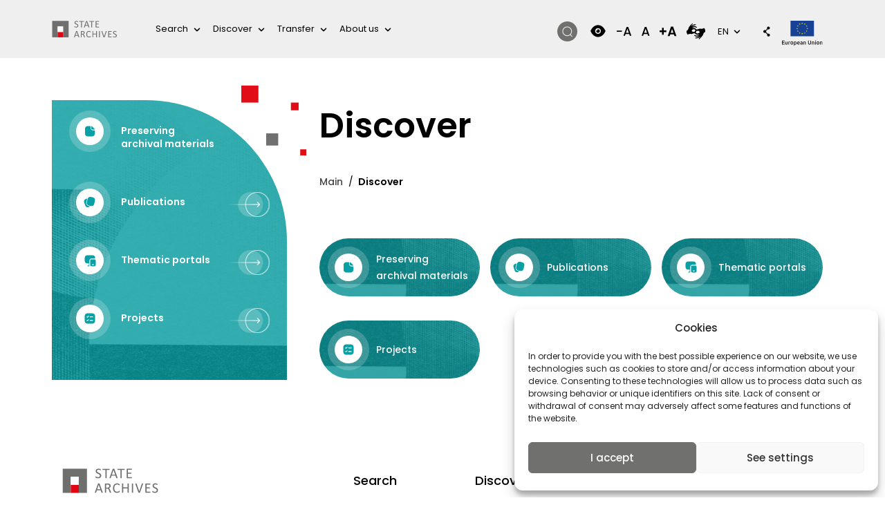

--- FILE ---
content_type: text/html; charset=UTF-8
request_url: https://archiwa.gov.pl/en/discover/?doing_wp_cron=1716375967.3084940910339355468750
body_size: 34614
content:
<!DOCTYPE html>
<html lang="en-US" prefix="og: https://ogp.me/ns#">
	<head>
		<!-- <meta charset=""> -->
		<meta http-equiv="content-type" content="text/html; charset=utf-8" />
		<meta name="viewport" content="width=device-width, initial-scale=1, shrink-to-fit=no">
		<link rel="profile" href="http://gmpg.org/xfn/11">
		
		<link rel="alternate" hreflang="pl" href="https://archiwa.gov.pl/poznaj/" />
<link rel="alternate" hreflang="en" href="https://archiwa.gov.pl/en/discover/" />
<link rel="alternate" hreflang="x-default" href="https://archiwa.gov.pl/poznaj/" />

<!-- Search Engine Optimization by Rank Math - https://rankmath.com/ -->
<title>Discover &ndash; State Archives</title>
<meta name="robots" content="follow, index, max-snippet:-1, max-video-preview:-1, max-image-preview:large"/>
<link rel="canonical" href="https://archiwa.gov.pl/en/discover/" />
<meta property="og:locale" content="en_US" />
<meta property="og:type" content="article" />
<meta property="og:title" content="Discover &ndash; State Archives" />
<meta property="og:url" content="https://archiwa.gov.pl/en/discover/" />
<meta property="og:site_name" content="Archiwa Państwowe" />
<meta property="og:updated_time" content="2023-02-20T09:37:58+00:00" />
<meta property="og:image" content="https://archiwa.gov.pl/wp-content/uploads/2021/12/img26.jpg" />
<meta property="og:image:secure_url" content="https://archiwa.gov.pl/wp-content/uploads/2021/12/img26.jpg" />
<meta property="og:image:width" content="847" />
<meta property="og:image:height" content="241" />
<meta property="og:image:alt" content="Tekst alternatywny" />
<meta property="og:image:type" content="image/jpeg" />
<meta property="article:published_time" content="2022-01-10T11:07:33+00:00" />
<meta property="article:modified_time" content="2023-02-20T09:37:58+00:00" />
<meta name="twitter:card" content="summary_large_image" />
<meta name="twitter:title" content="Discover &ndash; State Archives" />
<meta name="twitter:image" content="https://archiwa.gov.pl/wp-content/uploads/2021/12/img26.jpg" />
<meta name="twitter:label1" content="Time to read" />
<meta name="twitter:data1" content="Less than a minute" />
<script type="application/ld+json" class="rank-math-schema">{"@context":"https://schema.org","@graph":[{"@type":"Organization","@id":"https://archiwa.gov.pl/en/#organization/","name":"Archiwa Pa\u0144stwowe","url":"https://archiwa.gov.pl","email":"admin_nfinity","logo":{"@type":"ImageObject","@id":"https://archiwa.gov.pl/en/#logo/","url":"https://archiwa.gov.pl/wp-content/uploads/2023/01/main-logo.svg","contentUrl":"https://archiwa.gov.pl/wp-content/uploads/2023/01/main-logo.svg","caption":"Archiwa Pa\u0144stwowe","inLanguage":"en-US"}},{"@type":"WebSite","@id":"https://archiwa.gov.pl/en/#website/","url":"https://archiwa.gov.pl/en/","name":"Archiwa Pa\u0144stwowe","publisher":{"@id":"https://archiwa.gov.pl/en/#organization/"},"inLanguage":"en-US"},{"@type":"ImageObject","@id":"https://archiwa.gov.pl/wp-content/uploads/2021/12/img26.jpg","url":"https://archiwa.gov.pl/wp-content/uploads/2021/12/img26.jpg","width":"847","height":"241","caption":"Tekst alternatywny","inLanguage":"en-US"},{"@type":"WebPage","@id":"https://archiwa.gov.pl/en/discover/#webpage","url":"https://archiwa.gov.pl/en/discover/","name":"Discover &ndash; State Archives","datePublished":"2022-01-10T11:07:33+00:00","dateModified":"2023-02-20T09:37:58+00:00","isPartOf":{"@id":"https://archiwa.gov.pl/en/#website/"},"primaryImageOfPage":{"@id":"https://archiwa.gov.pl/wp-content/uploads/2021/12/img26.jpg"},"inLanguage":"en-US"},{"@type":"Person","@id":"https://archiwa.gov.pl/en/discover/#author","name":"admin","image":{"@type":"ImageObject","@id":"https://secure.gravatar.com/avatar/381225c85dbd74e2a25be32ac19af57cac8d7faa059f60ce7337323e3f2fb4cd?s=96&amp;d=mm&amp;r=g","url":"https://secure.gravatar.com/avatar/381225c85dbd74e2a25be32ac19af57cac8d7faa059f60ce7337323e3f2fb4cd?s=96&amp;d=mm&amp;r=g","caption":"admin","inLanguage":"en-US"},"sameAs":["https://archiwa.gov.pl"],"worksFor":{"@id":"https://archiwa.gov.pl/en/#organization/"}},{"@type":"Article","headline":"Discover &ndash; State Archives","keywords":"Poznaj,Archiwa Rodzinne Niepodleg\u0142ej","datePublished":"2022-01-10T11:07:33+00:00","dateModified":"2023-02-20T09:37:58+00:00","author":{"@id":"https://archiwa.gov.pl/en/discover/#author","name":"admin"},"publisher":{"@id":"https://archiwa.gov.pl/en/#organization/"},"name":"Discover &ndash; State Archives","@id":"https://archiwa.gov.pl/en/discover/#richSnippet","isPartOf":{"@id":"https://archiwa.gov.pl/en/discover/#webpage"},"image":{"@id":"https://archiwa.gov.pl/wp-content/uploads/2021/12/img26.jpg"},"inLanguage":"en-US","mainEntityOfPage":{"@id":"https://archiwa.gov.pl/en/discover/#webpage"}}]}</script>
<!-- /Rank Math WordPress SEO plugin -->

<link rel='dns-prefetch' href='//code.jquery.com' />
<link rel='dns-prefetch' href='//cdn.datatables.net' />
<link rel='dns-prefetch' href='//fonts.googleapis.com' />
<link rel="alternate" type="application/rss+xml" title="State Archives &raquo; Feed" href="https://archiwa.gov.pl/en/feed/" />
<link rel="alternate" type="application/rss+xml" title="State Archives &raquo; Comments Feed" href="https://archiwa.gov.pl/en/comments/feed/" />
<link rel="alternate" title="oEmbed (JSON)" type="application/json+oembed" href="https://archiwa.gov.pl/en/wp-json/oembed/1.0/embed?url=https%3A%2F%2Farchiwa.gov.pl%2Fen%2Fdiscover%2F" />
<link rel="alternate" title="oEmbed (XML)" type="text/xml+oembed" href="https://archiwa.gov.pl/en/wp-json/oembed/1.0/embed?url=https%3A%2F%2Farchiwa.gov.pl%2Fen%2Fdiscover%2F&#038;format=xml" />
<style id='wp-img-auto-sizes-contain-inline-css'>
img:is([sizes=auto i],[sizes^="auto," i]){contain-intrinsic-size:3000px 1500px}
/*# sourceURL=wp-img-auto-sizes-contain-inline-css */
</style>
<style id='wp-emoji-styles-inline-css'>

	img.wp-smiley, img.emoji {
		display: inline !important;
		border: none !important;
		box-shadow: none !important;
		height: 1em !important;
		width: 1em !important;
		margin: 0 0.07em !important;
		vertical-align: -0.1em !important;
		background: none !important;
		padding: 0 !important;
	}
/*# sourceURL=wp-emoji-styles-inline-css */
</style>
<link rel='stylesheet' id='wp-block-library-css' href='https://archiwa.gov.pl/wp-includes/css/dist/block-library/style.css?ver=6.9' media='all' />
<style id='wp-block-paragraph-inline-css'>
.is-small-text{
  font-size:.875em;
}

.is-regular-text{
  font-size:1em;
}

.is-large-text{
  font-size:2.25em;
}

.is-larger-text{
  font-size:3em;
}

.has-drop-cap:not(:focus):first-letter{
  float:left;
  font-size:8.4em;
  font-style:normal;
  font-weight:100;
  line-height:.68;
  margin:.05em .1em 0 0;
  text-transform:uppercase;
}

body.rtl .has-drop-cap:not(:focus):first-letter{
  float:none;
  margin-left:.1em;
}

p.has-drop-cap.has-background{
  overflow:hidden;
}

:root :where(p.has-background){
  padding:1.25em 2.375em;
}

:where(p.has-text-color:not(.has-link-color)) a{
  color:inherit;
}

p.has-text-align-left[style*="writing-mode:vertical-lr"],p.has-text-align-right[style*="writing-mode:vertical-rl"]{
  rotate:180deg;
}
/*# sourceURL=https://archiwa.gov.pl/wp-includes/blocks/paragraph/style.css */
</style>
<style id='global-styles-inline-css'>
:root{--wp--preset--aspect-ratio--square: 1;--wp--preset--aspect-ratio--4-3: 4/3;--wp--preset--aspect-ratio--3-4: 3/4;--wp--preset--aspect-ratio--3-2: 3/2;--wp--preset--aspect-ratio--2-3: 2/3;--wp--preset--aspect-ratio--16-9: 16/9;--wp--preset--aspect-ratio--9-16: 9/16;--wp--preset--color--black: #000000;--wp--preset--color--cyan-bluish-gray: #abb8c3;--wp--preset--color--white: #ffffff;--wp--preset--color--pale-pink: #f78da7;--wp--preset--color--vivid-red: #cf2e2e;--wp--preset--color--luminous-vivid-orange: #ff6900;--wp--preset--color--luminous-vivid-amber: #fcb900;--wp--preset--color--light-green-cyan: #7bdcb5;--wp--preset--color--vivid-green-cyan: #00d084;--wp--preset--color--pale-cyan-blue: #8ed1fc;--wp--preset--color--vivid-cyan-blue: #0693e3;--wp--preset--color--vivid-purple: #9b51e0;--wp--preset--gradient--vivid-cyan-blue-to-vivid-purple: linear-gradient(135deg,rgb(6,147,227) 0%,rgb(155,81,224) 100%);--wp--preset--gradient--light-green-cyan-to-vivid-green-cyan: linear-gradient(135deg,rgb(122,220,180) 0%,rgb(0,208,130) 100%);--wp--preset--gradient--luminous-vivid-amber-to-luminous-vivid-orange: linear-gradient(135deg,rgb(252,185,0) 0%,rgb(255,105,0) 100%);--wp--preset--gradient--luminous-vivid-orange-to-vivid-red: linear-gradient(135deg,rgb(255,105,0) 0%,rgb(207,46,46) 100%);--wp--preset--gradient--very-light-gray-to-cyan-bluish-gray: linear-gradient(135deg,rgb(238,238,238) 0%,rgb(169,184,195) 100%);--wp--preset--gradient--cool-to-warm-spectrum: linear-gradient(135deg,rgb(74,234,220) 0%,rgb(151,120,209) 20%,rgb(207,42,186) 40%,rgb(238,44,130) 60%,rgb(251,105,98) 80%,rgb(254,248,76) 100%);--wp--preset--gradient--blush-light-purple: linear-gradient(135deg,rgb(255,206,236) 0%,rgb(152,150,240) 100%);--wp--preset--gradient--blush-bordeaux: linear-gradient(135deg,rgb(254,205,165) 0%,rgb(254,45,45) 50%,rgb(107,0,62) 100%);--wp--preset--gradient--luminous-dusk: linear-gradient(135deg,rgb(255,203,112) 0%,rgb(199,81,192) 50%,rgb(65,88,208) 100%);--wp--preset--gradient--pale-ocean: linear-gradient(135deg,rgb(255,245,203) 0%,rgb(182,227,212) 50%,rgb(51,167,181) 100%);--wp--preset--gradient--electric-grass: linear-gradient(135deg,rgb(202,248,128) 0%,rgb(113,206,126) 100%);--wp--preset--gradient--midnight: linear-gradient(135deg,rgb(2,3,129) 0%,rgb(40,116,252) 100%);--wp--preset--font-size--small: 13px;--wp--preset--font-size--medium: 20px;--wp--preset--font-size--large: 36px;--wp--preset--font-size--x-large: 42px;--wp--preset--spacing--20: 0.44rem;--wp--preset--spacing--30: 0.67rem;--wp--preset--spacing--40: 1rem;--wp--preset--spacing--50: 1.5rem;--wp--preset--spacing--60: 2.25rem;--wp--preset--spacing--70: 3.38rem;--wp--preset--spacing--80: 5.06rem;--wp--preset--shadow--natural: 6px 6px 9px rgba(0, 0, 0, 0.2);--wp--preset--shadow--deep: 12px 12px 50px rgba(0, 0, 0, 0.4);--wp--preset--shadow--sharp: 6px 6px 0px rgba(0, 0, 0, 0.2);--wp--preset--shadow--outlined: 6px 6px 0px -3px rgb(255, 255, 255), 6px 6px rgb(0, 0, 0);--wp--preset--shadow--crisp: 6px 6px 0px rgb(0, 0, 0);}:where(.is-layout-flex){gap: 0.5em;}:where(.is-layout-grid){gap: 0.5em;}body .is-layout-flex{display: flex;}.is-layout-flex{flex-wrap: wrap;align-items: center;}.is-layout-flex > :is(*, div){margin: 0;}body .is-layout-grid{display: grid;}.is-layout-grid > :is(*, div){margin: 0;}:where(.wp-block-columns.is-layout-flex){gap: 2em;}:where(.wp-block-columns.is-layout-grid){gap: 2em;}:where(.wp-block-post-template.is-layout-flex){gap: 1.25em;}:where(.wp-block-post-template.is-layout-grid){gap: 1.25em;}.has-black-color{color: var(--wp--preset--color--black) !important;}.has-cyan-bluish-gray-color{color: var(--wp--preset--color--cyan-bluish-gray) !important;}.has-white-color{color: var(--wp--preset--color--white) !important;}.has-pale-pink-color{color: var(--wp--preset--color--pale-pink) !important;}.has-vivid-red-color{color: var(--wp--preset--color--vivid-red) !important;}.has-luminous-vivid-orange-color{color: var(--wp--preset--color--luminous-vivid-orange) !important;}.has-luminous-vivid-amber-color{color: var(--wp--preset--color--luminous-vivid-amber) !important;}.has-light-green-cyan-color{color: var(--wp--preset--color--light-green-cyan) !important;}.has-vivid-green-cyan-color{color: var(--wp--preset--color--vivid-green-cyan) !important;}.has-pale-cyan-blue-color{color: var(--wp--preset--color--pale-cyan-blue) !important;}.has-vivid-cyan-blue-color{color: var(--wp--preset--color--vivid-cyan-blue) !important;}.has-vivid-purple-color{color: var(--wp--preset--color--vivid-purple) !important;}.has-black-background-color{background-color: var(--wp--preset--color--black) !important;}.has-cyan-bluish-gray-background-color{background-color: var(--wp--preset--color--cyan-bluish-gray) !important;}.has-white-background-color{background-color: var(--wp--preset--color--white) !important;}.has-pale-pink-background-color{background-color: var(--wp--preset--color--pale-pink) !important;}.has-vivid-red-background-color{background-color: var(--wp--preset--color--vivid-red) !important;}.has-luminous-vivid-orange-background-color{background-color: var(--wp--preset--color--luminous-vivid-orange) !important;}.has-luminous-vivid-amber-background-color{background-color: var(--wp--preset--color--luminous-vivid-amber) !important;}.has-light-green-cyan-background-color{background-color: var(--wp--preset--color--light-green-cyan) !important;}.has-vivid-green-cyan-background-color{background-color: var(--wp--preset--color--vivid-green-cyan) !important;}.has-pale-cyan-blue-background-color{background-color: var(--wp--preset--color--pale-cyan-blue) !important;}.has-vivid-cyan-blue-background-color{background-color: var(--wp--preset--color--vivid-cyan-blue) !important;}.has-vivid-purple-background-color{background-color: var(--wp--preset--color--vivid-purple) !important;}.has-black-border-color{border-color: var(--wp--preset--color--black) !important;}.has-cyan-bluish-gray-border-color{border-color: var(--wp--preset--color--cyan-bluish-gray) !important;}.has-white-border-color{border-color: var(--wp--preset--color--white) !important;}.has-pale-pink-border-color{border-color: var(--wp--preset--color--pale-pink) !important;}.has-vivid-red-border-color{border-color: var(--wp--preset--color--vivid-red) !important;}.has-luminous-vivid-orange-border-color{border-color: var(--wp--preset--color--luminous-vivid-orange) !important;}.has-luminous-vivid-amber-border-color{border-color: var(--wp--preset--color--luminous-vivid-amber) !important;}.has-light-green-cyan-border-color{border-color: var(--wp--preset--color--light-green-cyan) !important;}.has-vivid-green-cyan-border-color{border-color: var(--wp--preset--color--vivid-green-cyan) !important;}.has-pale-cyan-blue-border-color{border-color: var(--wp--preset--color--pale-cyan-blue) !important;}.has-vivid-cyan-blue-border-color{border-color: var(--wp--preset--color--vivid-cyan-blue) !important;}.has-vivid-purple-border-color{border-color: var(--wp--preset--color--vivid-purple) !important;}.has-vivid-cyan-blue-to-vivid-purple-gradient-background{background: var(--wp--preset--gradient--vivid-cyan-blue-to-vivid-purple) !important;}.has-light-green-cyan-to-vivid-green-cyan-gradient-background{background: var(--wp--preset--gradient--light-green-cyan-to-vivid-green-cyan) !important;}.has-luminous-vivid-amber-to-luminous-vivid-orange-gradient-background{background: var(--wp--preset--gradient--luminous-vivid-amber-to-luminous-vivid-orange) !important;}.has-luminous-vivid-orange-to-vivid-red-gradient-background{background: var(--wp--preset--gradient--luminous-vivid-orange-to-vivid-red) !important;}.has-very-light-gray-to-cyan-bluish-gray-gradient-background{background: var(--wp--preset--gradient--very-light-gray-to-cyan-bluish-gray) !important;}.has-cool-to-warm-spectrum-gradient-background{background: var(--wp--preset--gradient--cool-to-warm-spectrum) !important;}.has-blush-light-purple-gradient-background{background: var(--wp--preset--gradient--blush-light-purple) !important;}.has-blush-bordeaux-gradient-background{background: var(--wp--preset--gradient--blush-bordeaux) !important;}.has-luminous-dusk-gradient-background{background: var(--wp--preset--gradient--luminous-dusk) !important;}.has-pale-ocean-gradient-background{background: var(--wp--preset--gradient--pale-ocean) !important;}.has-electric-grass-gradient-background{background: var(--wp--preset--gradient--electric-grass) !important;}.has-midnight-gradient-background{background: var(--wp--preset--gradient--midnight) !important;}.has-small-font-size{font-size: var(--wp--preset--font-size--small) !important;}.has-medium-font-size{font-size: var(--wp--preset--font-size--medium) !important;}.has-large-font-size{font-size: var(--wp--preset--font-size--large) !important;}.has-x-large-font-size{font-size: var(--wp--preset--font-size--x-large) !important;}
/*# sourceURL=global-styles-inline-css */
</style>

<style id='classic-theme-styles-inline-css'>
/**
 * These rules are needed for backwards compatibility.
 * They should match the button element rules in the base theme.json file.
 */
.wp-block-button__link {
	color: #ffffff;
	background-color: #32373c;
	border-radius: 9999px; /* 100% causes an oval, but any explicit but really high value retains the pill shape. */

	/* This needs a low specificity so it won't override the rules from the button element if defined in theme.json. */
	box-shadow: none;
	text-decoration: none;

	/* The extra 2px are added to size solids the same as the outline versions.*/
	padding: calc(0.667em + 2px) calc(1.333em + 2px);

	font-size: 1.125em;
}

.wp-block-file__button {
	background: #32373c;
	color: #ffffff;
	text-decoration: none;
}

/*# sourceURL=/wp-includes/css/classic-themes.css */
</style>
<link rel='stylesheet' id='bodhi-svgs-attachment-css' href='https://archiwa.gov.pl/wp-content/plugins/svg-support/css/svgs-attachment.css' media='all' />
<style id='woocommerce-inline-inline-css'>
.woocommerce form .form-row .required { visibility: visible; }
/*# sourceURL=woocommerce-inline-inline-css */
</style>
<link rel='stylesheet' id='wpml-legacy-horizontal-list-0-css' href='https://archiwa.gov.pl/wp-content/plugins/sitepress-multilingual-cms/templates/language-switchers/legacy-list-horizontal/style.min.css?ver=1' media='all' />
<style id='wpml-legacy-horizontal-list-0-inline-css'>
.wpml-ls-statics-footer a, .wpml-ls-statics-footer .wpml-ls-sub-menu a, .wpml-ls-statics-footer .wpml-ls-sub-menu a:link, .wpml-ls-statics-footer li:not(.wpml-ls-current-language) .wpml-ls-link, .wpml-ls-statics-footer li:not(.wpml-ls-current-language) .wpml-ls-link:link {color:#444444;background-color:#ffffff;}.wpml-ls-statics-footer .wpml-ls-sub-menu a:hover,.wpml-ls-statics-footer .wpml-ls-sub-menu a:focus, .wpml-ls-statics-footer .wpml-ls-sub-menu a:link:hover, .wpml-ls-statics-footer .wpml-ls-sub-menu a:link:focus {color:#000000;background-color:#eeeeee;}.wpml-ls-statics-footer .wpml-ls-current-language > a {color:#444444;background-color:#ffffff;}.wpml-ls-statics-footer .wpml-ls-current-language:hover>a, .wpml-ls-statics-footer .wpml-ls-current-language>a:focus {color:#000000;background-color:#eeeeee;}
/*# sourceURL=wpml-legacy-horizontal-list-0-inline-css */
</style>
<link rel='stylesheet' id='cmplz-general-css' href='https://archiwa.gov.pl/wp-content/plugins/complianz-gdpr/assets/css/cookieblocker.css?ver=1766006294' media='all' />
<link rel='stylesheet' id='polsa-bootstrap-css' href='https://archiwa.gov.pl/wp-content/themes/archiva/css/bootstrap.css?ver=6.9' media='all' />
<link rel='stylesheet' id='archiwa-styles-css' href='https://archiwa.gov.pl/wp-content/themes/archiva/css/style.css?ver=6.9' media='all' />
<link rel='stylesheet' id='polsa-responsive-css' href='https://archiwa.gov.pl/wp-content/themes/archiva/css/responsive.css?ver=6.9' media='all' />
<link rel='stylesheet' id='polsa-contrast-css' href='https://archiwa.gov.pl/wp-content/themes/archiva/css/contrast.css?ver=6.9' media='all' />
<link rel='stylesheet' id='polsa-carousel-css' href='https://archiwa.gov.pl/wp-content/themes/archiva/css/carousel.css?ver=6.9' media='all' />
<link rel='stylesheet' id='polsa-all-css' href='https://archiwa.gov.pl/wp-content/themes/archiva/css/all.css?ver=6.9' media='all' />
<link rel='stylesheet' id='polsa-all-new-css' href='https://archiwa.gov.pl/wp-content/themes/archiva/css/all_new.css?ver=6.9' media='all' />
<link rel='stylesheet' id='jquery-ui-datepicker-css-css' href='https://archiwa.gov.pl/wp-content/themes/archiva/css/jquery-ui.css?ver=6.9' media='all' />
<link rel='stylesheet' id='lightboxmin-css-css' href='https://archiwa.gov.pl/wp-content/themes/archiva/css/lightbox.min.css?ver=6.9' media='all' />
<link rel='stylesheet' id='datatable-css-css' href='https://archiwa.gov.pl/wp-content/themes/archiva/css/jquery.dataTables.min.css?ver=6.9' media='all' />
<link rel='stylesheet' id='datatable-css1-css' href='https://cdn.datatables.net/buttons/2.2.2/css/buttons.dataTables.min.css?ver=6.9' media='all' />
<link rel='stylesheet' id='datatable-css2-css' href='https://cdn.datatables.net/1.11.5/css/dataTables.bootstrap4.min.css?ver=6.9' media='all' />
<link rel='stylesheet' id='oco-Merriweather-fonts-css' href='https://fonts.googleapis.com/css2?family=Poppins%3Awght%40200%3B300%3B400%3B500%3B600%3B700%3B800%3B900&#038;display=swap&#038;ver=6.9' media='all' />
<link rel='stylesheet' id='flexible-shipping-free-shipping-css' href='https://archiwa.gov.pl/wp-content/plugins/flexible-shipping/assets/dist/css/free-shipping.css?ver=6.5.3.2' media='all' />
<script id="wpml-cookie-js-extra">
var wpml_cookies = {"wp-wpml_current_language":{"value":"en","expires":1,"path":"/"}};
var wpml_cookies = {"wp-wpml_current_language":{"value":"en","expires":1,"path":"/"}};
//# sourceURL=wpml-cookie-js-extra
</script>
<script src="https://archiwa.gov.pl/wp-content/plugins/sitepress-multilingual-cms/res/js/cookies/language-cookie.js?ver=486900" id="wpml-cookie-js" defer data-wp-strategy="defer"></script>
<script src="https://archiwa.gov.pl/wp-includes/js/jquery/jquery.js?ver=3.7.1" id="jquery-core-js"></script>
<script src="https://archiwa.gov.pl/wp-includes/js/jquery/jquery-migrate.js?ver=3.4.1" id="jquery-migrate-js"></script>
<script src="https://code.jquery.com/jquery-3.6.0.js?ver=1.0" id="oco-jquery-3.6.0-js"></script>
<link rel="https://api.w.org/" href="https://archiwa.gov.pl/en/wp-json/" /><link rel="alternate" title="JSON" type="application/json" href="https://archiwa.gov.pl/en/wp-json/wp/v2/pages/3177" /><link rel="EditURI" type="application/rsd+xml" title="RSD" href="https://archiwa.gov.pl/xmlrpc.php?rsd" />
<meta name="generator" content="WordPress 6.9" />
<link rel='shortlink' href='https://archiwa.gov.pl/en/?p=3177' />
<meta name="generator" content="WPML ver:4.8.6 stt:66,1,40,45;" />
<!-- start Simple Custom CSS and JS -->
<style>
/* Dodaj tutaj swój kod CSS.

Na przykład:
.example {
    color: red;
}

Aby odświeżyć swoją wiedzę na temat CSS, sprawdź http://www.w3schools.com/css/css_syntax.asp

Koniec komentarza */ 

.all_in_page .side_nav.side_nav_ornage{
	max-width: 100%;
}
.all_in_page .orange h2.wp-block-heading.has-luminous-vivid-amber-color {
    margin-top: 0;
}
.all_in_page .orange h2.wp-block-heading{
	margin-bottom: 5px !important;
}
.ndap-db-filters .mb-4 {
    margin-bottom: 5px !important;
}
.ndap-db-filters label{
	margin-top: 5px;;
}
.database-search.section-inner{
	padding-bottom: 0.5rem;
}
.page-id-56353 ul#menu-jency {
    display: none;
}
body .all_in_page .orange .wp-block-group p{
	padding: 13px 24px;
}
.side_nav ul li.current-menu-item a {
    color: #fff;
    font-weight: 600;
    text-decoration: none;
    background: linear-gradient(73.8deg, rgba(255, 255, 255, 0.21) 23.02%, rgba(255, 255, 255, 0) 77.59%);
}
.magzine_details_box ul li {
    padding-left: 0px;
    list-style: disc;
    margin-left: 20px;
}
.section-header .section-title {
    margin-top: 0;
    margin-bottom: 0;
    background: #efefef;
    padding: 1rem 2rem;
    font-weight: normal;
    font-size: 1.25rem;
    border-top-right-radius: 3rem;
}
.entry-inner.section-inner+.section-header {
    margin-top: 40px;
}
.database-search-results td[colspan="8"], .ndap-db-table td[colspan="8"] {
    height: 960px;
    text-align: center;
}
.ndap-db-table #ndap-db-tbody td[colspan="2"]{
	height: 450px;
    text-align: center;
}
@media(max-width: 1600px){
	.database-search-results td[colspan="8"], .ndap-db-table td[colspan="8"] {
    height: 1100px;
    text-align: center;
}
}

.ndap-footer-logos {
margin-left: auto;
margin-top: 40px;
display: flex;
margin-right: auto;
justify-content: center;
}
.ndap-footer-logos .ndap-logos-grid {
gap: 0 !important;
}
.ndap-footer-logos ul li {
list-style-type: none!important;
-ms-flex: 0 0 25%;
flex: 0 0 25%;
max-width: 25%;
position: relative;
width: 100%;
min-height: 1px;
	align-items: center;
padding-right: 15px;
padding-left: 15px;
	margin-bottom: 15px;
}
.ndap-footer-logos .ndap-logos-grid{
	width: 100%;
	align-items: center;
}
.ndap-footer-logos ul li img{
	max-width: 100% !important;
	width: auto;
	max-height: 90px;
}
@media(max-width: 767px){
	.ndap-footer-logos ul li{
		-ms-flex: 0 0 50%;
flex: 0 0 50%;
max-width: 50%;
	}
}</style>
<!-- end Simple Custom CSS and JS -->
			<style>.cmplz-hidden {
					display: none !important;
				}</style><meta name="mobile-web-app-capable" content="yes">
<meta name="apple-mobile-web-app-capable" content="yes">
<meta name="apple-mobile-web-app-title" content="State Archives - ">
	<noscript><style>.woocommerce-product-gallery{ opacity: 1 !important; }</style></noscript>
	<link rel="icon" href="https://archiwa.gov.pl/wp-content/uploads/2022/02/cropped-ficon-32x32.png" sizes="32x32" />
<link rel="icon" href="https://archiwa.gov.pl/wp-content/uploads/2022/02/cropped-ficon-192x192.png" sizes="192x192" />
<link rel="apple-touch-icon" href="https://archiwa.gov.pl/wp-content/uploads/2022/02/cropped-ficon-180x180.png" />
<meta name="msapplication-TileImage" content="https://archiwa.gov.pl/wp-content/uploads/2022/02/cropped-ficon-270x270.png" />
		<style id="wp-custom-css">
			/* Admin bar customization */
#wp-admin-bar-search, 
#wp-admin-bar-comments {
	display: none }
body.admin-bar #topNavBar {
margin-top: 32px }

a.a2a_more {
	display:none!important;
}

a.a2a_i, i.a2a_i{
	width:90%!important;
}

.a2a_mini{
	width: 150px !important;
}

.project_sec_new {
    padding-top: 60px;
    background: #EFEFEF;
    padding-bottom: 60px;
	  width: 99.50vw;
    position: relative;
    margin-left: -50vw;
    min-height: 5px;
    left: 50%;
	  margin-top:60px; 
	  margin-bottom:60px;
}

.project_new_img{
	margin-top: -180px;}

.dataTables_wrapper .dataTables_paginate .paginate_button.current, .dataTables_wrapper .dataTables_paginate .paginate_button.current:hover {
	background:transparent!important;
	border:transparent!important;
}

.dataTables_paginate .previous {
	display:none!important;
	font-size:0px;	
}

.dataTables_wrapper .dataTables_paginate .paginate_button:active{
	border:none!important;
	box-shadow: none!important;
}

.dataTables_wrapper .dataTables_paginate a.paginate_button:hover {
	background:transparent!important;
	border:transparent!important;
	color: #000 !important;
}

.dataTables_wrapper .dataTables_paginate a.paginate_button {
	border:transparent!important;
}

.dataTables_paginate a.next {
	background-image: url(https://archiwa.gov.pl/wp-content/uploads/2022/03/but_more1.png)!important;
	background-repeat: no-repeat!important;
	background-position: right center!important;
	height:40px; width:60px;
	color:transparent!important;
}
.dataTables_wrapper .dataTables_paginate a.next:hover{
	background-image: url(https://archiwa.gov.pl/wp-content/uploads/2022/03/but_more1.png)!important;
	background-repeat: no-repeat!important;
	background-position: right center!important;
		color:transparent!important;
	height:40px; width:60px;}

div.dataTables_wrapper div.dataTables_paginate a.next{color:transparent!important;}

.dataTables_wrapper .dataTables_paginate .paginate_button.current{ 
	
	color: #e40a26!important;
    border: 1px solid #e40a26!important;
    border-radius: 50% !important;
    text-align: center!important;
    min-width: 45px!important;



}

.dataTables_wrapper .dataTables_paginate .paginate_button.current:hover{ 	
	
	color: #e40a26!important;
    border: 1px solid #e40a26!important;
    border-radius: 50% !important;
    text-align: center!important;
    min-width: 45px!important;



}

/* Hide Gutenberg block on site*/ 
.hide-block {
	display: none !important
}

/* Underline links WCAG button */
.underline-js {
	display: none;
}

.title7 {
  font-family: 'Poppins', sans-serif!important;
}

.topmargin {
	margin-top:-50px;
}
.botmargin {
	margin-bottom:-50px;
}

.dataTables_paginate
.disabled
{
	display:none!important;
}

#cmplz-document {
	width:100%!important;
	max-width:100%;
}

#cmplz-document h2, #cmplz-document h3 {
		border-bottom: none !important;
}


@media (min-width: 1200px) and (max-width: 1599px){
	.news_img .all_img {
		max-height:140px;
	}
	
}

@media only screen and ( min-width: 1600px)  {

	.privacy_image {
		margin-top:-200px;
	}
	
	.news_img .all_img {
		max-height:176px;
	}
	
}

.lightbox .lb-image {
	border:none!important;
}

.lb-dataContainer {
	  position: relative;
    margin-top: -67px;
    opacity: 0.8;
    background-color: #70706F;
}

#a2apage_dropdown.a2a_menu{
	background: #F5F5F5 !important;
	border:1px solid #ccc !important;
	border-radius:6px !important;
}

#a2apage_dropdown.a2a_menu a.a2a_i:hover{
	background:#EEE !important;
}

#a2apage_dropdown.a2a_menu a{
	border: 0px !important;
}

	#a2apage_mini_services a {
color: #000 !important;
}

@media (min-width: 600px) and (max-width: 1450px){

.wp-block-columns {
  display: grid!important;
  grid-gap: 30px;
}

.wp-block-columns > * {
  grid-column: 1 / -1;
  margin: 0 !important;
}
	
}

@media (min-width: 600px) and (max-width: 992px){
	.page-id-166 .wp-block-columns:not(.is-not-stacked-on-mobile)>.wp-block-column:not(:only-child) {
   flex-basis: calc(100% - var(--wp--style--block-gap, 2em)/2)!important;
    flex-grow: 0;
}
	
}

@media only screen and ( max-width: 768px)  {

	.right_logo_sm {
		display:none;
	}
	
}

/* Linked txt - Bazy danych page*/
.inner-url:before {
	content: "";
	display: inline-block;
	background: url(/wp-content/uploads/2022/04/vector.svg) no-repeat;
	height: 12px;
	width: 50px;
	vertical-align: middle;
	margin-right: 10px;
}

.lb-dataContainer {
    margin-top: -38px!important;
}

.lb-dataContainer {
 padding-top:10px!important;
 padding-bottom: 10px!important;
}

.news_deatils_gallery{
	margin-bottom: 20px!important;
    margin-top: 20px!important;}

@media (min-width: 992px) and (max-width:1500px){
.project_box_icon img {
	
	width:60px;
	height:60px;
	
}
}


@media (min-width: 1200px) and (max-width: 1450px){
.post-7861 .wp-block-columns {
    display: flex!important;
    flex-wrap: nowrap!important;
}	
	
	.post-38671 .wp-block-columns {
    display: flex!important;
    flex-wrap: nowrap!important;
}	
	
}

.pagination > li:last-child > span {
	padding-bottom:8px!important;
	padding-top:8px!important;
		
}

.post-25809 ul li:before {
	background-color: transparent!important;
}
/* Hide Language Switcher */
#dropdownMenuLink {
	display:block;
}
.wp-block-image figcaption {
	font-style: italic;
}


@media only screen and ( max-width: 991px)  {

	.news_img_date_bg2 {
		float:left!important;
		margin-top: -30px;
		    left: 0;
	}
	
}

.contact_box_page{ padding:43px; background: #EFEFEF!important; background-color:#efefef!important;}
.contact_box1_page{ padding:43px; background-color:#efefef!important; border-top-right-radius: 80px; margin-bottom:28px; background: #EFEFEF!important;}

@media only screen  and ( max-width:480px ) {
.home .banner_text_all h2 {
    font-size: 2.0rem !important;
line-height:2.5rem !important
	}	
}



@media only screen and ( min-width: 320px) and ( max-width:767px ) {
	
	.menu-mainmenu-container{margin-left: 20px; margin-right: 20px;}

.mob_search-r{margin-left: 20px; margin-right: 20px;}
}

.filter_wystawy .nofocus { 
    outline: none!important;
}

@media only screen and ( min-width: 1451px) and ( max-width:1800px ) {
.rada_sec_img img {
	 width:100%!important;
}
.rada_sec_img {
    width: 250px;
}
}

@media screen and ( max-height: 400px )and (max-width: 1199px) { 
	.navbar-collapse {
    overflow-y: scroll;
    height: 200px!important;
	overflow-x: hidden;  
} 
}

@media screen and ( max-height: 699px ) and (max-width: 1199px) { 
	.navbar-collapse {
    overflow-y: scroll;
    height: 400px;
	overflow-x: hidden;  
} 
}

@media only screen and ( min-width: 320px) and ( max-width:991px ) {
.navbar-collapse {
    overflow-y: scroll;
   /* height: 350px;*/
	overflow-x: hidden;  
}
}	

* {
	transition: all 0.3s ease 0s;
}

.leaflet-popup-content .contact_box {
	background:none!important;
}

.check_eng{background: #FFFFFF;
border-radius: 100px; padding-right:18px; padding-left:15px; padding-top:10px; padding-bottom:10px; display:flex; font-weight: 500;
font-size: 16px;
line-height: 24px;
color: #000000; margin-top:-10px; align-items: center; margin-right:10px;}

.check_eng img{ margin-right:10px; height:20px; width:20px;}


.top_right .fontsize-switcher {
    margin-right: 0px!important;
}

@media only screen and ( min-width: 1501px) and ( max-width:1700px ) {
.navbar .nav-item {
padding-left: 15px!important;
padding-right: 15px!important;
}
.top_right .fontsize-switcher ul {
    margin-right: 10px;
}
.check_eng {
    font-size: 15px;
}	
}
@media screen and (max-width: 1199px){
.check_eng {
    width: 100%!important;
margin-top:10px!important;
}
}

@media only screen and ( min-width: 1200px) and ( max-width:1500px ) {
	.navbar .nav-item {
padding-left: 10px!important;
padding-right: 10px!important;
}
.check_eng {
    font-size: 14px;
}	
}

@media screen and (min-width: 1701px){
.navbar .nav-item {
padding-left: 25px!important;
padding-right: 25px!important;
}
}

@media only screen and ( min-width: 1200px) and ( max-width:1400px ) {
.top_right .fontsize-switcher img {
    padding-left: 5px;
    margin-right: 5px;
}
	.navbar-brand {
    width: 120px;
}
		.navbar-brand img{
    width: 100%;
}
.top_right .fontsize-switcher ul {
    margin-right: 0px;
}	
	.check_eng {
    padding-right: 10px;
    padding-left: 10px;

}
}

.img_all{ width:100%;}

.bot_logos_new{margin-left:auto; margin-top:40px; display:flex; margin-right: auto;
    justify-content: center;}

.rada_sec1{
position:relative;
}

@media (max-width:1199px){
.bot_logos_new{ width:100%;}

.bot_logos_new img{ margin-bottom:30px; text-align:center;}

.navbar-nav .dropdown-menu {
    top: 115px!important;
}	
}



.banner_btn {
    border: 1px solid #e10e18;
    background-color: #e10e18;
}
.banner_btn:hover{
    border: 1px solid #B33547;
    background-color: #B33547;
}

.magazines_text2 A, .news_deatils_text a {
    text-decoration:underline!important;
}

.button_bg1 {
    padding-top: 18px!important;
    padding-bottom: 17px!important;
}

.button_bg2 {
    padding-top: 18px!important;
    padding-bottom: 17px!important;
}

.button_bg3 {
    padding-top: 18px!important;
    padding-bottom: 17px!important;
}

.home .banner_text_all h2 {
font-size: 2.8rem;
line-height: 3.5rem;
}


@media (min-width:1200px){
.navbar .dropdown-menu {
    /* height: 552px!important;*/
}	
	.button_bg1_up {
    margin-top: -28px!important;
}
.navbar .dropdown-menu.menu_green {padding-top: 80px!important;
}

.navbar .dropdown-menu.menu_orange {padding-top: 80px!important;
}


.navbar .dropdown-menu.menu_red {padding-top: 80px!important;
}	
.banner_text .col-xl-5{flex: 0 0 50%;
    max-width: 50%;}

.banner_text .col-xl-7{flex: 0 0 50%;
    max-width: 50%;}
	
.carousel-inner {
    height: 554px!important;
}

.carousel-item {
    height: 554px!important;
}
.slider_img{ width: 100%!important;}

.slider {
    height: 401px!important;
	text-align: right!important;
}

.control.no_co {
    bottom: 115px!important;
}

.banner_img {
	margin-top: 67px!important;
    margin-left: 0px!important;
}	
.bannre_bot_left {
    bottom: -100px!important;
}
.banner_text_all {
    margin-top: 105px!important;
}	
	
}

.banner_bot_sec {
    padding-bottom: 0px!important;
}

@media only screen and ( min-width: 1200px) and ( max-width:1600px ) {
.home .banner_text_all h2 {
    font-size: 2rem!important;
	line-height:3rem!important;
}
}

@media only screen and ( max-width: 575px)  {
.banner_bot_sec {
    padding-bottom: 100px!important;
}
	
.mapa_btn{
margin-bottom:30px!important;
	}
}
	
@media only screen and ( min-width: 576px) and ( max-width:991px ) {
.banner_bot_sec {
    padding-bottom: 150px!important;
}
}
	
	@media only screen and (min-width: 992px) and (max-width: 1199px){
.carousel-inner {
    height: 1000px!important;
}
.carousel-item {
    height: 1000px!important;
}

}


.katlog_text del,
.but_left_textblue del{
	text-decoration: none !important;
	position: relative  !important;
}

.katlog_text del:before,
.but_left_textblue del .woocommerce-Price-amount:before{
	content: ''  !important;
	 width: 100%  !important;
    height: 2px  !important;
    background: #f3001f  !important;
    display: block  !important;
    position: absolute  !important;
    top: 32%  !important;
}

.katlog_text del:before{
	top: 45%  !important;
}
.management_sec1.katlog
.katlog_text span{
	margin-right:0px;
}

ins .woocommerce-Price-amount{
	margin-left: 15px;
}
  
.navbar-brand img {
	max-height: 37px;
	max-width:177px;
}
.footer_logo img {
	max-height: 37px;
	max-width:177px;
}
.footer_img3 img {
	max-height: 43px;
	max-width:100%;
}
.footer_img2 img {
	max-height: 45px;
	max-width:46px;
}
.footer_img1 img {
	max-height: 33px;
	max-width:39px;
}

#mapTematycznefull {

		height: 900px;
		width: 100%;

	}

@media (min-width: 992px){
	.modal-lg {
     max-width: 1800px!important; 
}
	
}

.modal-dialog-centered  {
 max-width: 800px!important; 
}

@media only screen and ( min-width: 991px) and ( max-width:1199px ) {
	
	
	 .only_desk{ display:block !important; } 
}


@media only screen and (max-width:990px) {

    .only_desk{ display:none !important; } 
}

.uwagi{
	font-size: 1rem;
    line-height: 1.5rem;
    font-weight: 400;
    color: #70706f;
}

.uwagi span, .uwagi p{
    font-size: 1.125rem;
    line-height: 1.688rem;
    font-weight: 500;
    color: #000;
}

@media (min-width: 576px){

.fimg {
	margin-left:50px;
}
}

@media only screen and (min-width: 1200px) and (max-width: 1460px) {
	
.green .abt_buttons_new .col-xl-12 {
  
   max-width: 50%;
}
	
}


@media (min-width: 1200px) and (max-width: 1600px) {
	.bot_sec {
    width: 16%!important;
}
}

.top_right .dropdown-menu {
	height:auto!important;
}


@media only screen and (min-width: 1200px) {
.navbar .dropdown-menu {
    height: 554px!important;
}
.top_right .dropdown-menu{height: auto!important;}
	
}

@media (max-width:1199px){
.top_right {
    float: none;
    justify-content: center;
}

.search-center p{
display: inline-block;
}	
.top_right .dropdown-menu {
    padding-top: 0px!important;
	margin-left: -10px!important;
}	
}


@media (max-width:480px){
.navbar-toggler {
    right: 30px;
}
}

.all_in_page p {
	margin-bottom:20px;
}


body.contrast-black-yellow-active .bot_social ul li {
	background-color: #000!important;
	border: 1px solid #ffd004;
}

.keyboard-focus #a2apage_dropdown.a2a_menu a:focus {
	outline:0!important;
}

.banner_bot_sec ul li{
	list-style-type:none!important;   
}

.bot_logos_new ul li{	list-style-type:none!important;}

.control.no_co ul li{list-style-type:none!important;}

.control.no_co ul{display: flex;}

ul.skip_new{ position:absolute; top:0; left:0; width:100%;}

ul.skip_new li{ position:absolute; top:0; left:0; width:100%;}


.bot_nav H2 {
    font-size: 1.125rem;
    margin-bottom: 16px;
    color: #000;
    font-weight: 500;
}

@media (max-width:575px){

.carousel-inner { height:800px!important;}
.carousel-item {height:800px!important;}
.carousel-indicators {
    bottom:100px!important;
}
.control.no_co {
    bottom: 125px!important;
}	
}

@media only screen and (min-width: 320px) and (max-width: 480px) {
.banner_img img {
    height: 150px!important;
	object-fit: cover!important;
}	
.banner_text_all {
    height: 350px;
}	
}

@media only screen and (min-width: 481px) and (max-width: 575px) {
.banner_img img {
    height: 200px!important;
	object-fit: cover!important;
}
.banner_text_all {
    height: 300px;
}
	.carousel-indicators {
    bottom: 100px!important;
}
}

@media only screen and (min-width: 576px) and (max-width: 767px) {
.carousel-inner { height:900px!important;}
.carousel-item {height:900px!important;}	
.banner_text_all {
    height: 250px;
}
	.carousel-indicators {
    bottom: 100px!important;
}
}

@media only screen and (min-width: 768px) and (max-width: 991px) {
.carousel-indicators {
    bottom: 120px;
}
.banner_text_all {
    height: 250px;
}	
}

@media only screen and (min-width: 992px) and (max-width: 1199px) {
.banner_text_all {
    height: 200px;
}	
	.banner_img img {
    height: 400px!important;
	object-fit: cover!important;
}
.carousel-inner { height:1050px!important;}
.carousel-item {height:1050px!important;}		
}

@media (max-width:1199px){
.no_co {
    display: flex!important;
    justify-content: center!important;
}
.carousel-indicators {
    left: 50%!important;
    transform: translate(-50%, -50%)!important;
}	
.carousel-indicators .sr_only{opacity: 0!important;}	
}


.bot_nav h2 {

	font-size: 1.125rem;
    margin-bottom: 16px!important;
    color: #000;
    font-weight: 500;

}

.cmplz-cookiebanner .cmplz-close {  
	border: none; 
	background: transparent; 
	}

.news_details_bg ul li:before{ display:none!important; }

.news_details_bg ul li{
padding-left: 0px;
}	

.seacr_box{ padding-left:0px!important; padding-right:0px!important;}

.news_details_bg article{ margin-top:0px!important;}

body.contrast-black-yellow-active .contact_box_page{ background-color:#000!important; border: 1px solid #ffd004!important;}

body.contrast-black-yellow-active .contact_box1_page{ background-color:#000!important; border: 1px solid #ffd004!important;}



.abt_buttons ul {
    margin: 0px!important;
}
.abt_buttons ul li:first-child{margin: 0px!important;}

.abt_buttons ul li a {
    text-decoration: none!important;
}

@media only screen and (max-width: 991px) {
.contact_box_page{ margin-bottom:30px;}
}	

.pdf_text {
	color: #605e5e!important;
}

.all_in_page .green ul li {
	margin-left: 10px;
	
}


.news_deatils_text ul li {
    position: relative;
    list-style-type: disc;
    padding-left: 0px;
    margin-bottom: 5px;
    padding-top: 5px;
    padding-bottom: 5px;
    list-style-position:outside;
	margin-left: 20px;
}

.news_details_bg .only_mob ul li {
    position: relative;
    list-style-type: disc;
    padding-left: 0px;
    margin-bottom: 5px;
    padding-top: 5px;
    padding-bottom: 5px;
    list-style-position:outside;
	margin-left: 20px;
}

.entry-content ul li {
    position: relative;
    list-style-type: disc;
    padding-left: 0px;
    margin-bottom: 5px;
    padding-top: 5px;
    padding-bottom: 5px;
    list-style-position:outside;
	margin-left: 20px;
}


.abt_buttons ul li{ list-style-type:none!important; margin-left: 0px!important;}

.all_in_page h3{margin-bottom: 20px!important;}

.all_in_page ol {
    margin-bottom: 20px!important;
}

.all_in_page ol li:first-child{ margin-top:0px!important;}


.breadcrumb-item span.hide_sr::before {
    display: inline-block;
    padding-right: 0.3rem;
    color: #000;
    content: "/";
    font-weight: 400;
}

.breadcrumb-item+.breadcrumb-item::before {
    display: none!important;
}

body.contrast-black-yellow-active .leaflet-control-container A{color: #000;}


.news_deatils_gallery ul{ margin:0!important; padding:0!important;}

.news_deatils_gallery ul li{margin:0!important; }

.searchbar1{width: 100%!important;}

.searchbar1 input{
    height: 50px;
    background-color: #fff;
    border-radius: 30px;
    padding-top: 10px;
    padding-right: 5px;
    padding-bottom: 10px;
    padding-left: 20px;
    width: 100%;
    border: 1px solid #efefef;
}

.search article a{ display:block;}

.search ul li a:focus{   
	outline-style: solid!important;
	outline-color: red!important;
	outline-width: 4px!important;
}

.searchbar1 input[type=text]:focus{   
	outline-style: solid!important;
	outline-color: red!important;
	outline-width: 4px!important;
}

@media only screen and (min-width: 1200px) and (max-width: 1750px) {
.filter_new .col-xl-4 {
    flex: 0 0 350px!important;
    max-width: 350px!important;
}
}


body.contrast-black-yellow-active .pdf_text {
    color: #ffd004!important;
}

.lb-nav a.lb-next {
	opacity:1!important;
}

.lb-nav a.lb-prev {
	opacity:1!important;
}

.lb-outerContainer .lb-close {
	border:none;
	
}

 .lb-nav button.lb-next {
    background: url(../images/red_arrow_right.png) right 48% no-repeat !important;
  }


  .lb-nav button.lb-prev{
    background: url(../images/red_arrow_left.png) left 48% no-repeat !important;
  }

.slidenavbutton:focus{ 
  outline-style: solid!important;
  outline-color: red!important;
  outline-width: 4px!important;
	outline-offset: 2px!important;
}

.control.no_co ul li a:focus{ 
 outline-style: solid!important;
  outline-color: red!important;
  outline-width: 4px!important;
	outline-offset: 2px!important;
}

.keyboard-focus .control.no_co ul li a:focus{ 
  outline-style: solid!important;
  outline-color: red!important;
  outline-width: 4px!important;
	outline-offset: 2px!important;
}

.lb-nav a.lb-next {
    width: 100px;
}
.lb-next, .lb-prev {
    height: 100px;
    top: 50%;
	position:absolute;
    transform: translate(0, -50%);
}

.lb-nav a.lb-prev {
    width: 100px;
}



.footer_all_logo ul  {
	display:flex;
	list-style:none;
	
}

.add{}

.add::after{ display:none;}

.top_right .add1 .dropdown-item {
    text-align: left!important; padding: 6px 8px; width:100%!important; 
}

.top_right .add1{ background: #f5f5f5!important;
    border: 1px solid #ccc!important;
    border-radius: 6px!important; height: auto!important;     
	left: -140px!important;
    width: 200px;}
	
	
.top_right .add1 li {
        display: block!important;  width:100%!important; 
}

.top_right .add1 .dropdown-item:hover {
background-color:#eeeeee;
}

.top_right .add1 .dropdown-item:focus {
background-color:#eeeeee;
}
.top_right .add1 li a{
color: #000!important; font-size:14px;
}
.top_right .add1 li a svg{
color: #70706e!important; font-size:24px; line-height:24px; margin-right:10px; margin-bottom: -5px;
}

.top_right .add1 .dropdown-item:hover svg{
color:#e10e17!important;
}
.top_right .add1 .dropdown-item:focus svg{
color:#e10e17!important;
}

.top_right .add1 .dropdown-item:first-child{border-top-left-radius: 6px;
border-top-right-radius: 6px;}

.top_right .add1 .dropdown-item:last-child{border-bottom-right-radius: 6px;
border-bottom-left-radius: 6px;}

.carousel-indicators .active {
    width: 60px!important;
}


.all_in_page .entry-content .all_in_page1 ul{
margin:0; padding:0;
}
.all_in_page .entry-content .all_in_page1 ul li{
position: relative;
    list-style-type: disc;
    padding-left: 0;
    margin-bottom: 5px;
    padding-top: 5px;
    padding-bottom: 5px;
    list-style-position: outside;
    margin-left: 20px;
}

.all_in_page .entry-content .all_in_page1 ul li:before{
display:none!important;
}

.card_grey {
	border:none!important;
}

@media only screen and  (max-width: 1750px) {
	.abt_info_new1 .abt_right_sec {
	margin-top: 120px!important;
	}
}


body.contrast-black-yellow-active .bot_logos_new img{ filter: invert(100%) sepia(13%) saturate(1%) hue-rotate(298deg) brightness(110%) contrast(101%);}


body.contrast-black-yellow-active .footer_img1 img{ filter: invert(100%) sepia(13%) saturate(1%) hue-rotate(298deg) brightness(110%) contrast(1000%)!important;}

body.contrast-black-yellow-active .footer_img2 img{ filter: invert(100%) sepia(13%) saturate(1%) hue-rotate(298deg) brightness(110%) contrast(1000%)!important;}

body.contrast-black-yellow-active .footer_img3 img{ filter: invert(100%) sepia(13%) saturate(1%) hue-rotate(298deg) brightness(110%) contrast(1000%)!important;}

body.contrast-black-yellow-active .img-fluid{filter: invert(100%) sepia(13%) saturate(1%) hue-rotate(298deg) brightness(110%) contrast(1000%)!important;}


body.contrast-black-yellow-active .footer-widget  img{filter: invert(100%) sepia(13%) saturate(1%) hue-rotate(298deg) brightness(1000%) contrast(101%)!important;}

.featuredProducts{
	display:block
}

#wps-slider-section .wps-product-section .wpsp-nav{
	
    width: 90px; 
    height: 90px;
}

#wps-slider-section .wps-product-section .swiper-button-prev{
	right:auto;
	left:-85px;
	top:60%;
}

#wps-slider-section .wps-product-section .swiper-button-next {
    right: -85px;
    top: 60%;
    left: auto;
}

.wps-product-section .wpsp-nav {
	border:0px !important;
}
/*
@media only screen and (max-width: 1199px){
.only_mob_news {
    display: block !important;
}
}*/

.autor img{ 
margin-right:20px; 
height:58px!important; 
width:58px!important; 
border-radius: 50%!important; 
clip-path: inset(0 round 50%)!important;
}

.text_slider_box {
    height: 85%!important;
}

.join_us_slider .carousel-item {
    height: 454px !important;
}

.join_us_slider .carousel-inner {
 height: 454px !important;
}

@media only screen and ( min-width:768px) and ( max-width:991px ) {	
.join_us_slider .carousel-item {
    height: 555px !important;
}

.join_us_slider .carousel-inner {
 height: 555px !important;
}
}

@media only screen and ( min-width:992px) and ( max-width:1199px ) {	
.join_us_slider .carousel-item {
    height: 680px !important;
}

.join_us_slider .carousel-inner {
 height: 680px !important;
}
}

@media only screen and ( min-width:320px) and ( max-width:767px ) {	
.join_us_slider .carousel-item {
    height: auto !important;
}

.join_us_slider .carousel-inner {
 height: auto !important;
}
}
@media (min-width: 1600px) {
.join_us_slider .carousel-inner {
    height: 384px !important;
}

.join_us_slider .carousel-item {
    height: 354px !important;
}
}
label.mailcheck-error {
  display: none !important;
}
.wpforms-error.mailcheck-error {
  display: none !important;
}

		</style>
		    
    <script
			  src="https://code.jquery.com/jquery-3.6.0.min.js"
			  integrity="sha256-/xUj+3OJU5yExlq6GSYGSHk7tPXikynS7ogEvDej/m4="
			  crossorigin="anonymous"></script>

        <script>

jQuery(document).keyup(function(e) {

if (e.key === "Escape") { // escape key maps to keycode `27`

if (jQuery("#navbarSupportedContent").hasClass("show")) {

$('#navbarSupportedContent').toggleClass('show');
  
}

}


});

 </script>
 <!-- Matomo -->
<script type="text/plain" data-service="matomo" data-category="statistics">
  var _paq = window._paq = window._paq || [];
  _paq.push(['setCookieDomain', '.archiwa.gov.pl']); 
  _paq.push(['trackPageView']);
  _paq.push(['enableLinkTracking']);
  (function() {
    var u = "//matomo.archiwa.gov.pl/";
    _paq.push(['setTrackerUrl', u + 'matomo.php']);
    _paq.push(['setSiteId', '17']);
    var d = document, g = d.createElement('script'), s = d.getElementsByTagName('script')[0];
    g.async = true; g.src = u + 'matomo.js'; s.parentNode.insertBefore(g, s);
  })();
</script>

<!-- End Matomo Code -->
	<link rel='stylesheet' id='wc-blocks-style-css' href='https://archiwa.gov.pl/wp-content/plugins/woocommerce/assets/client/blocks/wc-blocks.css?ver=1766438294' media='all' />
</head>

  

  <body data-cmplz=1 class="wp-singular page-template page-template-page-templates page-template-template-poznaj-page page-template-page-templatestemplate-poznaj-page-php page page-id-3177 page-parent wp-custom-logo wp-embed-responsive wp-theme-archiva theme-archiva woocommerce-no-js group-blog" >

<noscript>
  <img src="//matomo.archiwa.gov.pl/matomo.php?idsite=17&rec=1" style="border:0;" alt=""/>
</noscript>
	
<script type="text/javascript">
(function(window, document, dataLayerName, id) {
window[dataLayerName]=window[dataLayerName]||[],window[dataLayerName].push({start:(new Date).getTime(),event:"stg.start"});var scripts=document.getElementsByTagName('script')[0],tags=document.createElement('script');
function stgCreateCookie(a,b,c){var d="";if(c){var e=new Date;e.setTime(e.getTime()+24*c*60*60*1e3),d="; expires="+e.toUTCString();f="; SameSite=Strict"}document.cookie=a+"="+b+d+f+"; path=/"}
var isStgDebug=(window.location.href.match("stg_debug")||document.cookie.match("stg_debug"))&&!window.location.href.match("stg_disable_debug");stgCreateCookie("stg_debug",isStgDebug?1:"",isStgDebug?14:-1);
var qP=[];dataLayerName!=="dataLayer"&&qP.push("data_layer_name="+dataLayerName),isStgDebug&&qP.push("stg_debug");var qPString=qP.length>0?("?"+qP.join("&")):"";
tags.async=!0,tags.src="https://archiwa.containers.piwik.pro/"+id+".js"+qPString,scripts.parentNode.insertBefore(tags,scripts);
!function(a,n,i){a[n]=a[n]||{};for(var c=0;c<i.length;c++)!function(i){a[n][i]=a[n][i]||{},a[n][i].api=a[n][i].api||function(){var a=[].slice.call(arguments,0);"string"==typeof a[0]&&window[dataLayerName].push({event:n+"."+i+":"+a[0],parameters:[].slice.call(arguments,1)})}}(i[c])}(window,"ppms",["tm","cm"]);
})(window, document, 'dataLayer', '5d395352-c56c-44d1-8678-26f23686a3c7');
</script>
       
  <ul class="skip_new">
<li>     
  <a href="javascript:void(0)" tabindex="0"  id="skipcontent"  role="link"	 class="skip-main">Skip to content</a></li>

    <li> <a href="javascript:void(0)"  id="skiptosearch"     role="link" tabindex="0"  class="skip-main">
    Search engine </a></li>
	</ul>

    <!-- <a href="/kontakt/"
    aria-label="Contact" tabindex="0"  class="skip-main"
    role="link">
  Contact         </a>-->
			
			
  	
	
		<script>
      jQuery('#skiptosearch').click(function() {

      jQuery('#searchFRM .search').trigger( "click" );

      });

      $(document).ready(function() {
			jQuery('#skipcontent').click(function() {
			//Event for pushed the video
			jQuery('html, body').animate({scrollTop: '250px'}, 800);
			jQuery('.breadcrumb-item a').focus()
			/*jQuery('html, body').animate({
			scrollTop: ($('.container').first().offset().top)
			},500);*/
			});
		  });	
    </script>
    
  
<header>
  <div id="topNavBar" class="navbar navbar-expand-lg fixed-top">
    <div class="container main_container">
            <a href="https://archiwa.gov.pl/en/" class="navbar-brand site_logo-link" rel="home"><img width="1" height="1" src="https://archiwa.gov.pl/wp-content/uploads/2023/01/main-logo.svg" class="img-fluid" alt="State Archives" decoding="async" /></a>  
    
<div class="only_mob">
      <button id='navToggler' class="navbar-toggler" type="button" data-toggle="collapse" data-target="#navbarSupportedContent" aria-controls="navbarSupportedContent" aria-expanded="false" aria-label="Menu główne">
        <img src="https://archiwa.gov.pl/wp-content/themes/archiva/images/menu.png" id="hmenu" alt="Menu">
      </button>
 <div  id="unionlogo">
<img src="https://archiwa.gov.pl/wp-content/uploads/2023/12/UE-logo_ENG.svg" alt="" >

</div></div>

      
      <nav id="navbarSupportedContent" class="navbar-collapse collapse">
        <div class="menu-main-menu-angielski-container"><ul id="menu-main-menu-angielski" class="navbar-nav ml-auto mr-auto" role="menu" ><li itemscope="itemscope" itemtype="https://www.schema.org/SiteNavigationElement" id="menu-item-3360" class="menu-item menu-item-type-post_type menu-item-object-page menu-item-has-children dropdown menu-item-3360 nav-item "><a  href="https://archiwa.gov.pl/en/search-in-archives/" id="navbarDropdown-3360" class="nav-link dropdown-toggle " data-toggle="dropdown" aria-haspopup="true" aria-expanded="false" >Search</a><div class="dropdown-menu menu_orange" >

          <div class="container">
            <div class="row"><div class="col-xl-12 col-lg-12 col-md-12 col-sm-12 col-xs-12"><div class="row"> 
<ul class="nav flex-columnss submenuUL " aria-labelledby="navbarDropdown-3360">
	<li itemscope="itemscope" itemtype="https://www.schema.org/SiteNavigationElement" id="menu-item-3362" class="menu-item menu-item-type-post_type menu-item-object-page menu-item-3362 nav-item  col-xl-3 col-lg-6 col-md-6 col-sm-12 col-xs-12"><a  href="https://archiwa.gov.pl/en/search-in-archives/our-services/" ><div class="drop_btn_orange">
						<div class="drop_ic">
						<div class="drop_ic_img"><img src="https://archiwa.gov.pl/wp-content/uploads/2022/03/book.svg" alt=""></div>						
						</div>
						<div class="drop_ic_text">Our Services</div>
						</div></a>	<li itemscope="itemscope" itemtype="https://www.schema.org/SiteNavigationElement" id="menu-item-3363" class="menu-item menu-item-type-post_type menu-item-object-page menu-item-3363 nav-item  col-xl-3 col-lg-6 col-md-6 col-sm-12 col-xs-12"><a  href="https://archiwa.gov.pl/en/search-in-archives/genealogy/" ><div class="drop_btn_orange">
						<div class="drop_ic">
						<div class="drop_ic_img"><img src="https://archiwa.gov.pl/wp-content/uploads/2022/02/people-1.svg" alt=""></div>						
						</div>
						<div class="drop_ic_text">Genealogy</div>
						</div></a>	<li itemscope="itemscope" itemtype="https://www.schema.org/SiteNavigationElement" id="menu-item-3365" class="menu-item menu-item-type-post_type menu-item-object-page menu-item-3365 nav-item  col-xl-3 col-lg-6 col-md-6 col-sm-12 col-xs-12"><a  href="https://archiwa.gov.pl/en/search-in-archives/databases/" ><div class="drop_btn_orange">
						<div class="drop_ic">
						<div class="drop_ic_img"><img src="https://archiwa.gov.pl/wp-content/uploads/2022/03/cloud-data-new.svg" alt=""></div>						
						</div>
						<div class="drop_ic_text">Databases</div>
						</div></a></ul></div> </div> </div> </div> </div> </li> 
<li itemscope="itemscope" itemtype="https://www.schema.org/SiteNavigationElement" id="menu-item-3366" class="menu-item menu-item-type-post_type menu-item-object-page current-menu-item page_item page-item-3177 current_page_item menu-item-has-children dropdown menu-item-3366 nav-item "><a  href="https://archiwa.gov.pl/en/discover/" id="navbarDropdown-3366" class="nav-link dropdown-toggle " data-toggle="dropdown" aria-haspopup="true" aria-expanded="false" aria-current="page" >Discover</a><div class="dropdown-menu menu_green" >

          <div class="container">
            <div class="row"><div class="col-xl-12 col-lg-12 col-md-12 col-sm-12 col-xs-12"><div class="row"> 
<ul class="nav flex-columnss submenuUL " aria-labelledby="navbarDropdown-3366">
	<li itemscope="itemscope" itemtype="https://www.schema.org/SiteNavigationElement" id="menu-item-43254" class="menu-item menu-item-type-post_type menu-item-object-page menu-item-43254 nav-item  col-xl-3 col-lg-6 col-md-6 col-sm-12 col-xs-12"><a  href="https://archiwa.gov.pl/en/discover/preserving-archival-materials/" ><div class="drop_btn_green">
						<div class="drop_ic">
						<div class="drop_ic_img"><img src="https://archiwa.gov.pl/wp-content/uploads/2022/02/document.svg" alt=""></div>						
						</div>
						<div class="drop_ic_text">Preserving archival materials</div>
						</div></a>	<li itemscope="itemscope" itemtype="https://www.schema.org/SiteNavigationElement" id="menu-item-3369" class="menu-item menu-item-type-post_type menu-item-object-page menu-item-3369 nav-item  col-xl-3 col-lg-6 col-md-6 col-sm-12 col-xs-12"><a  href="https://archiwa.gov.pl/en/discover/publications/" ><div class="drop_btn_green">
						<div class="drop_ic">
						<div class="drop_ic_img"><img src="https://archiwa.gov.pl/wp-content/uploads/2022/03/note.svg" alt=""></div>						
						</div>
						<div class="drop_ic_text">Publications</div>
						</div></a>	<li itemscope="itemscope" itemtype="https://www.schema.org/SiteNavigationElement" id="menu-item-43255" class="menu-item menu-item-type-post_type menu-item-object-page menu-item-43255 nav-item  col-xl-3 col-lg-6 col-md-6 col-sm-12 col-xs-12"><a  href="https://archiwa.gov.pl/en/discover/thematic-portals/" ><div class="drop_btn_green">
						<div class="drop_ic">
						<div class="drop_ic_img"><img src="https://archiwa.gov.pl/wp-content/uploads/2022/03/monitor-mobbile.svg" alt=""></div>						
						</div>
						<div class="drop_ic_text">Thematic portals</div>
						</div></a>	<li itemscope="itemscope" itemtype="https://www.schema.org/SiteNavigationElement" id="menu-item-3372" class="menu-item menu-item-type-post_type menu-item-object-page menu-item-3372 nav-item  col-xl-3 col-lg-6 col-md-6 col-sm-12 col-xs-12"><a  href="https://archiwa.gov.pl/en/discover/projects/" ><div class="drop_btn_green">
						<div class="drop_ic">
						<div class="drop_ic_img"><img src="https://archiwa.gov.pl/wp-content/uploads/2022/04/task-square.svg" alt=""></div>						
						</div>
						<div class="drop_ic_text">Projects</div>
						</div></a></ul></div> </div> </div> </div> </div> </li> 
<li itemscope="itemscope" itemtype="https://www.schema.org/SiteNavigationElement" id="menu-item-43253" class="menu-item menu-item-type-post_type menu-item-object-page menu-item-has-children dropdown menu-item-43253 nav-item "><a  href="https://archiwa.gov.pl/en/transfer/" id="navbarDropdown-43253" class="nav-link dropdown-toggle " data-toggle="dropdown" aria-haspopup="true" aria-expanded="false" >Transfer</a><div class="dropdown-menu menu_red" >

          <div class="container">
            <div class="row"><div class="col-xl-12 col-lg-12 col-md-12 col-sm-12 col-xs-12"><div class="row"> 
<ul class="nav flex-columnss submenuUL " aria-labelledby="navbarDropdown-43253">
	<li itemscope="itemscope" itemtype="https://www.schema.org/SiteNavigationElement" id="menu-item-43511" class="menu-item menu-item-type-post_type menu-item-object-page menu-item-43511 nav-item  col-xl-3 col-lg-6 col-md-6 col-sm-12 col-xs-12"><a  href="https://archiwa.gov.pl/en/transfer/individuals/" ><div class="drop_btn_red">
						<div class="drop_ic">
						<div class="drop_ic_img"><img src="https://archiwa.gov.pl/wp-content/uploads/2022/02/tag-user.svg" alt=""></div>						
						</div>
						<div class="drop_ic_text">Individuals</div>
						</div></a>	<li itemscope="itemscope" itemtype="https://www.schema.org/SiteNavigationElement" id="menu-item-43510" class="menu-item menu-item-type-post_type menu-item-object-page menu-item-43510 nav-item  col-xl-3 col-lg-6 col-md-6 col-sm-12 col-xs-12"><a  href="https://archiwa.gov.pl/en/transfer/institutions/" ><div class="drop_btn_red">
						<div class="drop_ic">
						<div class="drop_ic_img"><img src="https://archiwa.gov.pl/wp-content/uploads/2022/03/favorite-chart.svg" alt=""></div>						
						</div>
						<div class="drop_ic_text">Institutions</div>
						</div></a></ul></div> </div> </div> </div> </div> </li> 
<li itemscope="itemscope" itemtype="https://www.schema.org/SiteNavigationElement" id="menu-item-3351" class="menu-item menu-item-type-post_type menu-item-object-page menu-item-has-children dropdown menu-item-3351 nav-item "><a  href="https://archiwa.gov.pl/en/about-us/" id="navbarDropdown-3351" class="nav-link dropdown-toggle " data-toggle="dropdown" aria-haspopup="true" aria-expanded="false" >About us</a><div class="dropdown-menu menu_grey" >

          <div class="container">
            <div class="row"><div class="col-xl-12 col-lg-12 col-md-12 col-sm-12 col-xs-12"><div class="row"> 
<ul class="nav flex-columnss submenuUL " aria-labelledby="navbarDropdown-3351">
	<li itemscope="itemscope" itemtype="https://www.schema.org/SiteNavigationElement" id="menu-item-44078" class="menu-item menu-item-type-post_type menu-item-object-page menu-item-44078 nav-item  col-xl-3 col-lg-6 col-md-6 col-sm-12 col-xs-12"><a  href="https://archiwa.gov.pl/en/about-us/map-of-state-archives/" ><div class="drop_btn_grey">
						<div class="drop_ic">
						<div class="drop_ic_img"><img src="https://archiwa.gov.pl/wp-content/uploads/2022/05/siec_archiwow_red.svg" alt=""></div>						
						</div>
						<div class="drop_ic_text">Map of State Archives</div>
						</div></a>	<li itemscope="itemscope" itemtype="https://www.schema.org/SiteNavigationElement" id="menu-item-3352" class="menu-item menu-item-type-post_type menu-item-object-page menu-item-3352 nav-item  col-xl-3 col-lg-6 col-md-6 col-sm-12 col-xs-12"><a  href="https://archiwa.gov.pl/en/about-us/state-archives/" ><div class="drop_btn_grey">
						<div class="drop_ic">
						<div class="drop_ic_img"><img src="https://archiwa.gov.pl/wp-content/uploads/2022/04/bank_red.svg" alt=""></div>						
						</div>
						<div class="drop_ic_text">State Archives</div>
						</div></a>	<li itemscope="itemscope" itemtype="https://www.schema.org/SiteNavigationElement" id="menu-item-11510" class="menu-item menu-item-type-post_type menu-item-object-page menu-item-11510 nav-item  col-xl-3 col-lg-6 col-md-6 col-sm-12 col-xs-12"><a  href="https://archiwa.gov.pl/en/about-us/media/" ><div class="drop_btn_grey">
						<div class="drop_ic">
						<div class="drop_ic_img"><img src="https://archiwa.gov.pl/wp-content/uploads/2022/02/messages.svg" alt=""></div>						
						</div>
						<div class="drop_ic_text">Media</div>
						</div></a>	<li itemscope="itemscope" itemtype="https://www.schema.org/SiteNavigationElement" id="menu-item-3358" class="menu-item menu-item-type-post_type menu-item-object-page menu-item-3358 nav-item  col-xl-3 col-lg-6 col-md-6 col-sm-12 col-xs-12"><a  href="https://archiwa.gov.pl/en/about-us/contact/" ><div class="drop_btn_grey">
						<div class="drop_ic">
						<div class="drop_ic_img"><img src="https://archiwa.gov.pl/wp-content/uploads/2022/04/call-calling_red.svg" alt=""></div>						
						</div>
						<div class="drop_ic_text">Contact</div>
						</div></a></ul></div> </div> </div> </div> </div> </li> 
</ul></div>
        
        <div class=" mob_search-r only_mob mt-3">
          <div class="row">
            <div class="col-md-6">
              <div id="searchTop2" class="search_top search-center">
                <form name="search" id="searchFRM2" action="https://archiwa.gov.pl/en/">
                  <div class="searchBox search-center">
                    <label for="searchFieldID2" class="sr-only">Search</label>
                    <input name="s" class="form-control searchbartop" id="searchFieldID2" type="text" placeholder="Search"  value="" autocomplete='off' />
                    <div class="searchMobile" > <a href="javascript:void(0);" class="sbtn2" aria-label="Search"><img src="https://archiwa.gov.pl/wp-content/themes/archiva/images/ic_search.svg" alt="Wpisz wyszukiwaną frazę"></a></div>
                  </div>
                </form>
              </div>
            </div>
            
           <!-- <div class="col-md-6">
            <a href="https://www.archiwa.gov.pl/welcome-to-the-website-of-the-polish-state-archives/"><div class="check_eng"><img src="https://archiwa.gov.pl/wp-content/themes/archiva/images/global9.svg" alt="" > Check English version</div></a>
            </div>-->
            <div class="col-md-6">
              <div class="fontsize-switcher search-center"> 
                  <a href="#" class="underline-js"> <img src="https://archiwa.gov.pl/wp-content/themes/archiva/images/link-2.svg" alt="Włącz/Wyłącz podkreślenie linków" title="Włącz/Wyłącz podkreślenie linków"></a>
                
                  <a href="javascript:void(0)" class="contrast-js" > <img src="https://archiwa.gov.pl/wp-content/themes/archiva/images/eye.svg" alt="Change the contrast " ></a>
                  <a href="javascript:void(0)"  class="fonts-small-js"><img src="https://archiwa.gov.pl/wp-content/themes/archiva/images/-A.svg" alt="Reduce the font size"></a>
                  <a href="javascript:void(0)"  class="fonts-middle-js"><img src="https://archiwa.gov.pl/wp-content/themes/archiva/images/A.svg" alt="Wczytaj domyślny rozmiar fontu"></a>
                  <a href="javascript:void(0)"  class="fonts-big-js"><img src="https://archiwa.gov.pl/wp-content/themes/archiva/images/+A.svg" alt="Increase the font size"></a>
                				  <a href="https://www.archiwa.gov.pl/informacje-dla-osob-gluchych-i-slaboslyszacych/" target="_blank"  class="" > <img src=" https://archiwa.gov.pl/wp-content/themes/archiva/images/hands.svg" alt="information page for deaf people " ></a>
				 
                
                
                <div class="top_right">

<div class="action-icons"> 
<ul>
<li>
<div class="dropdown">
  <a class="btn language dropdown-toggle" href="#"  role="button" id="dropdownMenuLink1" data-toggle="dropdown" aria-haspopup="true" aria-expanded="false">
  EN<span class="sr-only">Wersja angielska</span>
  </a>
  <div class="dropdown-menu language_drop" aria-labelledby="dropdownMenuLink1">
        
         
                <a class="dropdown-item " href="https://archiwa.gov.pl/poznaj/" >PL<span class="sr-only">Wersja polska</span></a> 
              
                 
  </div>
</div></li>


        </ul>
</div>  </div>

              </div>

            
            </div>
          </div>
        </div>
        <br>
      </nav>


      <!--<div class="action-icons"> 

        
          <div class="dropdown">

            <a class="btn language dropdown-toggle" href="#" role="button" id="dropdownMenuLink" data-toggle="dropdown" aria-haspopup="true" aria-expanded="false">
              EN            </a>
                          

            <div class="dropdown-menu language_drop" aria-labelledby="dropdownMenuLink">
                  
                   
                <a class="dropdown-item " href="https://archiwa.gov.pl/poznaj/" title="Polski" >PL</a> 
                                  
                                     
            </div>
          </div>	
         
        
        </div>
        
        <div class="d-flex mob_search only_mob">
        <div class="searchbar">
          <input class="search_input" type="text" name="" placeholder="Search...">
          <a href="#" class="search_icon"> <img src="https://archiwa.gov.pl/wp-content/themes/archiva/images/ic_search.png" alt=""></a>
        </div>
        </div>

        <div class="mob_bot only_mob">
        <div class="mob_bot_ic"> <img src="https://archiwa.gov.pl/wp-content/themes/archiva/images/eye.svg" class="img1" alt=""></div> <div class="mob_bot_ic"> <img src="https://archiwa.gov.pl/wp-content/themes/archiva/images/-A.svg" alt=""></div> <div class="mob_bot_ic" alt=""> <img src="https://archiwa.gov.pl/wp-content/themes/archiva/images/+A.svg" alt=""></div> <div class="mob_bot_ic"> <img src="https://archiwa.gov.pl/wp-content/themes/archiva/images/link-2.svg" alt=""></div>
        </div>-->


      
                


        <div class="top_right only_desk">

          <!-- <div class="search_top">
            <form name="search" id="searchFRM" action="https://archiwa.gov.pl/en/">
            <div class="input-group">
              <div class="input-group-prepend">
                <div class="input-group-text"> <button class="btn"   aria-label="Search" type="submit"><img src="https://archiwa.gov.pl/wp-content/themes/archiva/images/ic_search.svg" alt="Wpisz wyszukiwaną frazę"></button></div>
              </div>
              <label for="inlineFormInputGroupUsername" class="sr-only">Search</label>
              <input type="text" class="form-control top_search" id="inlineFormInputGroupUsername" placeholder="Szukaj" name="s" placeholder="Search" title="Wpisz wyszukiwaną frazę" value="">
            </div>
            </form>
          </div>

            <a href="https://www.archiwa.gov.pl/welcome-to-the-website-of-the-polish-state-archives/"><div class="check_eng"><img src="https://archiwa.gov.pl/wp-content/themes/archiva/images/global9.svg" alt="" > Check English version</div></a>
-->
          <div id="searchTop" class="search_top">
            <form name="search" id="searchFRM" action="https://archiwa.gov.pl/en/">

          
                  
            <div class="searchBox "  role="search">

              <label for="searchFieldID" class="sr-only">Search</label>
<input name="s" class="form-control searchbartop top_search field" id="searchFieldID" type="text" placeholder="Search" value="" style="display:none" autocomplete='off' />

            
              <div class="search" > <button type="button" aria-expanded="false" class="sbtn"><img src="https://archiwa.gov.pl/wp-content/themes/archiva/images/ic_search.svg" alt="Wpisz wyszukiwaną frazę"></button></div>
            </div>
            </form>
          </div>

          
          <div class="fontsize-switcher"> 
          <ul>
          <li><a href="#" class="underline-js"> <img src="https://archiwa.gov.pl/wp-content/themes/archiva/images/link-2.svg" alt="Włącz/Wyłącz podkreślenie linków" title="Włącz/Wyłącz podkreślenie linków"></a></li>
          
          <li><a href="javascript:void(0)" class="contrast-js" > <img src="https://archiwa.gov.pl/wp-content/themes/archiva/images/eye.svg" alt="Change the contrast " ></a></li>
          <li><a href="javascript:void(0)"  class="fonts-small-js"><img src="https://archiwa.gov.pl/wp-content/themes/archiva/images/-A.svg" alt="Zmniejsz rozmiar czcionki"></a></li>
          <li><a href="javascript:void(0)"  class="fonts-middle-js"><img src="https://archiwa.gov.pl/wp-content/themes/archiva/images/A.svg" alt="Wczytaj domyślny rozmiar czcionki"></a></li>
          <li><a href="javascript:void(0)"  class="fonts-big-js"><img src="https://archiwa.gov.pl/wp-content/themes/archiva/images/+A.svg" alt="Zwiększ rozmiar czcionki"></a></li>
          <li>			   <a href="https://www.archiwa.gov.pl/informacje-dla-osob-gluchych-i-slaboslyszacych/" target="_blank" class="" > <img src=" https://archiwa.gov.pl/wp-content/themes/archiva/images/hands.svg" alt="information page for deaf people " ></a>
            </li>
            </ul>
          </div>

          <div class="action-icons"> 
          <ul>
                        <li>
              <div class="dropdown">
                <a class="btn language dropdown-toggle" href="#"  role="button" id="dropdownMenuLink2" data-toggle="dropdown" aria-haspopup="true" aria-expanded="false">
                EN<span class="sr-only">Wersja angielska</span>
                </a>
                <div class="dropdown-menu language_drop" aria-labelledby="dropdownMenuLink2">
                      
                       
                                            <a class="dropdown-item " href="https://archiwa.gov.pl/poznaj/">PL<span class="sr-only">polska wersja</span></a> 
                                          
                                             
                </div>
              </div></li>
                        <!--<div class="dropdown show">
              <a class="btn language dropdown-toggle" href="#" role="button" id="dropdownMenuLink" data-toggle="dropdown" aria-haspopup="true" aria-expanded="false">
              Pl
              </a>
              <div class="dropdown-menu language_drop" aria-labelledby="dropdownMenuLink">
                <a class="dropdown-item " href="#">EN</a>
              </div>
            </div>-->
            <!--<li> <span class="a2a_kit a2a_kit_size_20" data-a2a-url="https://archiwa.gov.pl/en/?post_type=page&p=3177" data-a2a-title="Homing :: Archiwa">
            <label for="a2apage_find" class="sr-only">Search</label>
            <label for="a2a_copy_link_text" class="sr-only">Copy link text</label

            <a class="a2a_dd" href="https://www.addtoany.com/share"><img src="https://archiwa.gov.pl/wp-content/themes/archiva/images/link.svg" class="one" alt="udostępnij"></a>			</span></li>
                      >-->
            <li>
            <div class="dropdown">
  <a class="btn add dropdown-toggle" href="#" role="button" id="dropdownMenuLink" data-toggle="dropdown" aria-haspopup="true" aria-expanded="false">
   <img src="https://archiwa.gov.pl/wp-content/themes/archiva/images/link.svg" alt="kliknij aby udostępnić w mediach społecznościowych" class="one">
  </a>

  <ul class="dropdown-menu add1" aria-labelledby="dropdownMenuLink">
    <li><a class="dropdown-item a2a_i" rel="nofollow noopener" title="Udostępnij stronę na portalu Facebook"  onClick="window.open('https://www.addtoany.com/add_to/facebook?linkurl=https://archiwa.gov.pl/en/discover/&amp;linkname=Homing%20%3A%3A%20Archiwa&amp;linknote=','pagename','resizable,height=360,width=470, top=300, left=500'); return false;" href="#"><i class="fa-brands fa-square-facebook"></i> Facebook </a></li>
    <li><a class="dropdown-item a2a_i" rel="nofollow noopener" title="Udostępnij stronę na portalu Twitter" onClick="window.open('https://www.addtoany.com/add_to/twitter?linkurl=https://archiwa.gov.pl/en/discover/&linkname=Homing%20%3A%3A%20Archiwa&linknote=','pagename','resizable,height=360,width=470, top=300, left=500'); return false;" href="#"> <i class="fa-brands fa-square-twitter"></i> Twitter </a></li>
    <li><a class="dropdown-item a2a_i" rel="nofollow noopener" title="Udostępnij stronę na portalu whatsapp" onClick="window.open('https://www.addtoany.com/add_to/whatsapp?linkurl=https://archiwa.gov.pl/en/discover/&linkname=Homing%20%3A%3A%20Archiwa&linknote=','pagename','resizable,height=360,width=470, top=300, left=500'); return false;" href="#"> <i class="fa-brands fa-square-whatsapp"></i>WhatsApp </a></li>
    <li><a class="dropdown-item a2a_i" rel="nofollow noopener" title="Udostępnij stronę na portalu Email" onClick="window.open('https://www.addtoany.com/add_to/email?linkurl=https://archiwa.gov.pl/en/discover/&amp;linkname=Homing%20%3A%3A%20Archiwa&amp;linknote=','pagename','resizable,height=360,width=470, top=300, left=500'); return false;" href="#"><i class="fa-solid fa-square-envelope"></i> Email </a></li>
    <li><a class="dropdown-item a2a_i" rel="nofollow noopener" title="Udostępnij stronę na portalu linkedin" onClick="window.open('https://www.addtoany.com/add_to/linkedin?linkurl=https://archiwa.gov.pl/en/discover/&linkname=Homing%20%3A%3A%20Archiwa&linknote=','pagename','resizable,height=360,width=470, top=300, left=500'); return false;" href="#"><i class="fa-brands fa-linkedin"></i> LinkedIn </a></li>
    <li><a class="dropdown-item a2a_i" rel="nofollow noopener" title="Udostępnij stronę na portalu pinterest" href="#pinterest"><i class="fa-brands fa-square-pinterest"></i> Pinterest </a></li>
    <li><a class="dropdown-item a2a_i" rel="nofollow noopener" title="Udostępnij stronę na portalu telegram" onClick="window.open('https://www.addtoany.com/add_to/telegram?linkurl=https://archiwa.gov.pl/en/discover/&linkname=Homing%20%3A%3A%20Archiwa&linknote=','pagename','resizable,height=360,width=470, top=300, left=500'); return false;" href="#"> <i class="fa-brands fa-telegram"></i> Telegram </a></li>
    <li><a class="dropdown-item a2a_i" rel="nofollow noopener" title="Udostępnij stronę na portalu facebook_messenger" onClick="window.open('https://www.addtoany.com/add_to/facebook_messenger?linkurl=https://archiwa.gov.pl/en/discover/&linkname=Homing%20%3A%3A%20Archiwa&linknote=','pagename','resizable,height=360,width=470, top=300, left=500'); return false;" href="#"> <i class="fa-brands fa-facebook-messenger"></i> Messenger </a></li>
  </ul>


 
  
  

        
</div>
          
</li>
          <li><div class="dropdown"id="unionlogo1"> 
<img src="https://archiwa.gov.pl/wp-content/uploads/2023/12/UE-logo_ENG.svg" alt="" >

</div>	
            </li>

          
          
          
          </ul>
          </div>

        </div>

    
    
    </div>
    
  </div>
</header>




<main id="site-content"> <!-- Closing in footer.php -->
    
    <div class="top_all"></div>
  <div class="all_in_page news_details_bg">
  <div class="container">
    <div class="row for_mobile">
        <div class="col-xl-4 col-lg-5 col-md-12 col-sm-12 col-xs-12 left_nav_bg all_pages">
           <nav aria-label="Menu Poznaj">
			<div class="left_nav_bg_img"><img src="https://archiwa.nfinity.pl/wp-content/themes/archiva/images/left_nav_bg.png" alt="" /></div>
            <div class="side_nav side_nav_green">
                <div id="sidebarMenu">
                  <ul id="sidenav01" data-curSMId="3177-">

                                <li class=" rmCls "><a href="https://archiwa.gov.pl/en/discover/preserving-archival-materials/"  class="  no   no " ><div class="drop_ic">
                   <div class="drop_ic_img"><img src="https://archiwa.gov.pl/wp-content/uploads/2022/02/document.svg" alt=""></div>
                   </div> <div class="icon_text"> Preserving archival materials </div></a></li>
<li >
                   <a  href="https://archiwa.gov.pl/en/discover/publications/" id="menuarrow_3207" class="collapsed   submenu menuarrow_3207" ><div class="drop_ic">
                   <div class="drop_ic_img"><img src="https://archiwa.gov.pl/wp-content/uploads/2022/03/note.svg" alt=""></div>
                   </div> <div class="icon_text"> Publications </div> </a> 
 <div class='collapse' id='menu_3207'><ul>
	<li class=""><a href="https://archiwa.gov.pl/en/discover/publications/archeion-journal/" class="    "> Archeion journal </a></li>
	<li class=""><a href="https://archiwa.gov.pl/en/discover/publications/publishing/" class="    "> Publishing </a></li>
	<li class=""><a href="https://archiwa.gov.pl/en/discover/publications/library/" class="    "> Library </a></li>
</ul></div>
</li>
<li class=" rmCls "><a href="https://archiwa.gov.pl/en/discover/thematic-portals/"  class="    " ><div class="drop_ic">
                   <div class="drop_ic_img"><img src="https://archiwa.gov.pl/wp-content/uploads/2022/03/monitor-mobbile.svg" alt=""></div>
                   </div> <div class="icon_text"> Thematic portals </div></a></li>
<li >
                   <a  href="https://archiwa.gov.pl/en/discover/projects/" id="menuarrow_3229" class="collapsed   submenu menuarrow_3229" ><div class="drop_ic">
                   <div class="drop_ic_img"><img src="https://archiwa.gov.pl/wp-content/uploads/2022/04/task-square.svg" alt=""></div>
                   </div> <div class="icon_text"> Projects </div> </a> 
 <div class='collapse' id='menu_3229'><ul>
	<li class="page_item_has_children"><a href="https://archiwa.gov.pl/en/discover/projects/unesco/"  class="    " > UNESCO </a></li>
	<li class=""><a href="https://archiwa.gov.pl/en/discover/projects/supporting-archival-activities/" class="    "> Supporting Archival Activities </a></li>
	<li class="page_item_has_children"><a href="https://archiwa.gov.pl/en/discover/projects/construction-projects/"  class="    " > Construction projects </a></li>
	<li class=""><a href="https://archiwa.gov.pl/en/discover/projects/archives-of-the-pandemic/" class="    "> Archives of the Pandemic </a></li>
	<li class="page_item_has_children"><a href="https://archiwa.gov.pl/en/discover/projects/international-programs/"  class="    " > International programs </a></li>
	<li class=""><a href="https://archiwa.gov.pl/en/discover/projects/european-colloquia-on-archives/" class="    "> European Colloquia On Archives </a></li>
	<li class=""><a href="https://archiwa.gov.pl/en/discover/projects/electronic-documents-archive/" class="    "> Electronic Documents Archive </a></li>
	<li class=""><a href="https://archiwa.gov.pl/en/discover/projects/the-integrated-archival-information-system/" class="    "> The Integrated Archival Information System </a></li>
</ul></div>
</li>
       
                  </ul>
                </div>

                <ul class="sideBarMore">
                  <li>
                  <a href="javascript:void(0);" id="nextSidebar">    
                  <div class="side_menu_arrow">
                           
                      Expand the rest                       <br>
                       menu
					  <div class="side_menu_arrow1">
                      <img src="https://archiwa.gov.pl/wp-content/themes/archiva/images/Green_arrow.png" alt="Expand the rest of the menu">
					  </div>
                     
                    </div>
                  </a> 
                  </li>
                </ul>
                
            </div>
                                </nav>
        </div>

        <div class="col-xl-8 col-lg-7 col-md-12 col-sm-12 col-xs-12 green">
          
            <h1>
                            <span class="about_head" >Discover</span>          </h1>
          <nav aria-label="Jesteś tutaj">
                <ol class="breadcrumb" itemscope itemtype="http://schema.org/BreadcrumbList"><li class="breadcrumb-item" itemprop="itemListElement" itemscope itemtype="http://schema.org/ListItem"><a class="breadcrumbs__link" href="https://archiwa.gov.pl/en/" itemprop="item"><span itemprop="name">Main</span></a><meta itemprop="position" content="1" /></li><li class=" breadcrumb-item active" property="itemListElement" typeof="ListItem"><span class="hide_sr" aria-hidden="true"> </span><span property="name">Discover</span><meta property="position" content="2" /></li></ol><!-- .breadcrumbs -->              </nav>
                    




                
<article class="post-3177 page type-page status-publish has-post-thumbnail hentry" id="post-3177">
   
	<div class="entry-content">
		
		
<div class="">


<div class="abt_buttons">
    <ul class="row" role="list">

                

            <li class="col-xl-4 col-lg-6 col-md-6 col-sm-12 col-xs-12">
                    <a href="https://archiwa.gov.pl/en/?post_type=page&#038;p=3181"> 
                    <div class="drop_btn_green1">
                    <div class="drop_ic1">
                    <div class="drop_ic_img"> <img decoding="async" src="https://archiwa.gov.pl/wp-content/uploads/2022/02/document.svg" alt=""></div></div>
                    <div class="drop_ic_text1">Preserving archival materials</div>
                    </div></a>
            </li>

                

            <li class="col-xl-4 col-lg-6 col-md-6 col-sm-12 col-xs-12">
                    <a href="https://archiwa.gov.pl/en/?post_type=page&#038;p=3207"> 
                    <div class="drop_btn_green1">
                    <div class="drop_ic1">
                    <div class="drop_ic_img"> <img decoding="async" src="https://archiwa.gov.pl/wp-content/uploads/2022/03/note.svg" alt=""></div></div>
                    <div class="drop_ic_text1">Publications</div>
                    </div></a>
            </li>

                

            <li class="col-xl-4 col-lg-6 col-md-6 col-sm-12 col-xs-12">
                    <a href="https://archiwa.gov.pl/en/?post_type=page&#038;p=3225"> 
                    <div class="drop_btn_green1">
                    <div class="drop_ic1">
                    <div class="drop_ic_img"> <img decoding="async" src="https://archiwa.gov.pl/wp-content/uploads/2022/03/monitor-mobbile.svg" alt=""></div></div>
                    <div class="drop_ic_text1">Thematic portals</div>
                    </div></a>
            </li>

                

            <li class="col-xl-4 col-lg-6 col-md-6 col-sm-12 col-xs-12">
                    <a href="https://archiwa.gov.pl/en/?post_type=page&#038;p=3229"> 
                    <div class="drop_btn_green1">
                    <div class="drop_ic1">
                    <div class="drop_ic_img"> <img decoding="async" src="https://archiwa.gov.pl/wp-content/uploads/2022/04/task-square.svg" alt=""></div></div>
                    <div class="drop_ic_text1">Projects</div>
                    </div></a>
            </li>

              
    </ul>
</div>

        </div>



			</div><!-- .entry-content -->

	<footer class="entry-footer">

		
	</footer><!-- .entry-footer -->

</article><!-- #post-## -->
<div id="proErrMsg" style="display:none"><!--
<p class="woocommerce-info">No products were found matching your selection.</p>
--></div>    

        </div>
 
    </div>
  </div>
</div>

</main> <!-- Opening in header.php -->

<footer>
<div class="footer">

<div class="container">
      <nav class="row">
            <div class="bot_sec3 bot_back">
                <div class="footer_logo class"> 
                                    <div id="block-23" class="footer-widget widget_block widget_text dynamic-classes">
<p><strong><img decoding="async" src="https://archiwa.gov.pl/wp-content/uploads/2023/01/main-logo.svg" alt=""/></strong></p>
</div><!-- .footer-widget --><div id="block-36" class="footer-widget widget_block widget_text dynamic-classes"></div><!-- .footer-widget -->                </div>

                
                <div class="footer_all_logo">              <ul id="block-33" role="list" class="footer-widget widget_block dynamic-classes"><li class="wp-block-image size-full footer_img1"><a href="https://www.gov.pl/web/archiwa/" title="Link otworzy się w nowym oknie" target="_blank"><img loading="lazy" decoding="async" width="36" height="43" src="https://archiwa.gov.pl/wp-content/uploads/2022/01/bot_logo1.png" alt="Biuletyn Informacji Publicznej" class="wp-image-476"></a></li>
<li class="wp-block-image size-full footer_img2"><a href="https://www.gov.pl/web/sluzbacywilna" title="Link otworzy się w nowym oknie" target="_blank"><img decoding="async" src="https://archiwa.gov.pl/wp-content/uploads/2022/06/sluzba-cywilna.png" alt="Służba Cywilna" class="wp-image-477"></a></li>
<li class="wp-block-image size-full footer_img3"><a href="https://www.gov.pl/web/kultura" title="Link otworzy się w nowym oknie" target="_blank"><img decoding="async" src="https://archiwa.gov.pl/wp-content/uploads/2023/01/gray-3rd-logo.png" alt="Ministerstwo Kultury i Dziedzictwa Narodowego" class="wp-image-478"></a></li>
</ul><!-- .footer-widget --> </div>

                          </div>



          <div class="bot_sec bot_sec1">
          <!-- <div class="bot_haeding">Search</div>-->
              <div class="bot_nav">
                                                        </div>
          </div>

          <div class="bot_sec">
          <!--<div class="bot_haeding">Discover</div>-->
              <div class="bot_nav">
                            <div id="nav_menu-9" class="footer-widget widget_nav_menu dynamic-classes"><h2 tabindex="0">Search</h2><div class="menu-footer-szukaj-angielski-container"><ul id="menu-footer-szukaj-angielski" class="menu"><li id="menu-item-3407" class="menu-item menu-item-type-post_type menu-item-object-page menu-item-3407"><a target="_blank" href="https://www.szukajwarchiwach.gov.pl/en/strona_glowna#new_tab">Search the Archives</a></li>
<li id="menu-item-3408" class="menu-item menu-item-type-post_type menu-item-object-page menu-item-3408"><a href="https://archiwa.gov.pl/en/search-in-archives/our-services/">Our Services</a></li>
<li id="menu-item-3409" class="menu-item menu-item-type-post_type menu-item-object-page menu-item-3409"><a href="https://archiwa.gov.pl/en/search-in-archives/genealogy/">Genealogy</a></li>
<li id="menu-item-3411" class="menu-item menu-item-type-post_type menu-item-object-page menu-item-3411"><a href="https://archiwa.gov.pl/en/search-in-archives/databases/">Databases</a></li>
</ul></div></div><!-- .footer-widget -->                            </div>
          </div>

                    <div class="bot_sec">
          <!--<div class="bot_haeding">Transfer</div>-->
              <div class="bot_nav bot_nav3">
                            <div id="nav_menu-11" class="footer-widget widget_nav_menu dynamic-classes"><h2 tabindex="0" >Discover</h2><div class="menu-footer-poznaj-angielski-container"><ul id="menu-footer-poznaj-angielski" class="menu"><li id="menu-item-3418" class="menu-item menu-item-type-post_type menu-item-object-page menu-item-3418"><a href="https://archiwa.gov.pl/en/discover/preserving-archival-materials/">Preserving archival materials</a></li>
<li id="menu-item-3419" class="menu-item menu-item-type-post_type menu-item-object-page menu-item-3419"><a href="https://archiwa.gov.pl/en/discover/publications/">Publications</a></li>
<li id="menu-item-3420" class="menu-item menu-item-type-post_type menu-item-object-page menu-item-3420"><a href="https://archiwa.gov.pl/en/discover/thematic-portals/">Thematic portals</a></li>
<li id="menu-item-3422" class="menu-item menu-item-type-post_type menu-item-object-page menu-item-3422"><a href="https://archiwa.gov.pl/en/discover/projects/">Projects</a></li>
</ul></div></div><!-- .footer-widget -->                            </div>
          </div>
          

          <div class="bot_sec">
          <!--<div class="bot_haeding">News</div>-->
              <div class="bot_nav bot_nav3">

                            <div id="nav_menu-14" class="footer-widget widget_nav_menu dynamic-classes"><h2 tabindex="0">Transfer</h2><div class="menu-footer-transfer-container"><ul id="menu-footer-transfer" class="menu"><li class="menu-item menu-item-type-post_type menu-item-object-page menu-item-43511"><a href="https://archiwa.gov.pl/en/transfer/individuals/">Individuals</a></li>
<li class="menu-item menu-item-type-post_type menu-item-object-page menu-item-43510"><a href="https://archiwa.gov.pl/en/transfer/institutions/">Institutions</a></li>
</ul></div></div><!-- .footer-widget -->              
              </div>
          </div>


          <div class="bot_sec2">
          <!--<div class="bot_haeding">About us</div>-->
              <div class="bot_nav">
                            <div id="nav_menu-15" class="footer-widget widget_nav_menu dynamic-classes"><h2 tabindex="0">About us</h2><div class="menu-footer-o-nas-angielski-container"><ul id="menu-footer-o-nas-angielski" class="menu"><li id="menu-item-3445" class="menu-item menu-item-type-post_type menu-item-object-page menu-item-3445"><a href="https://archiwa.gov.pl/en/about-us/state-archives/">State Archives</a></li>
<li id="menu-item-3446" class="menu-item menu-item-type-post_type menu-item-object-page menu-item-3446"><a href="https://archiwa.gov.pl/en/about-us/media/">Media</a></li>
<li id="menu-item-3447" class="menu-item menu-item-type-post_type menu-item-object-page menu-item-3447"><a href="https://archiwa.gov.pl/en/about-us/contact/">Contact</a></li>
</ul></div></div><!-- .footer-widget -->                            </div>
          </div>



      </nav>

		        <div id="ndap_footer_logos-2" class="widget widget_ndap_footer_logos"><div class="ndap-footer-logos"><ul class="ndap-logos-grid" style="display:flex;flex-wrap:wrap;gap:12px;"><li class="ndap-logo-item"><a href="https://www.funduszeeuropejskie.gov.pl/" target="_blank" rel="noopener"><img src="https://archiwa.gov.pl/wp-content/uploads/2025/12/FE_na_InfrastruktureKlimatSrodowisko_RGB-1-768x348.png" alt="Stylizowany niebieski prostokąt z białymi, czerwonymi i żółtymi gwiazdkami po lewej stronie. Po prawej stronie znajduje się pogrubiony czarny tekst w języku polskim: Fundusze Europejskie na Infrastrukturę, Klimat, Środowisko na jasnoszarym tle." srcset="https://archiwa.gov.pl/wp-content/uploads/2025/12/FE_na_InfrastruktureKlimatSrodowisko_RGB-1-768x348.png 2x"></a></li><li class="ndap-logo-item"><img src="https://archiwa.gov.pl/wp-content/uploads/2025/12/Logo_RP_Poziom_Bez_Linii_Zamykajacej_RGB-768x292.png" alt="Obraz przedstawia flagę Polski, która ma dwa poziome pasy, biały na górze i czerwony na dole. Po prawej stronie flagi znajdują się słowa Rzeczpospolita Polska napisane pogrubionym, czarnym tekstem na jasnoszarym tle." srcset="https://archiwa.gov.pl/wp-content/uploads/2025/12/Logo_RP_Poziom_Bez_Linii_Zamykajacej_RGB-768x292.png 2x"></li><li class="ndap-logo-item"><img src="https://archiwa.gov.pl/wp-content/uploads/2025/12/Znak_UE_polski_poziom_kolor_RGB_na-przezroczystosci-768x246.png" alt="Czarny polski tekst Dofinansowane przez Unię Europejską obok flagi Unii Europejskiej, która jest niebieska z kręgiem dwunastu żółtych gwiazd. Tło jest jasnoszare." srcset="https://archiwa.gov.pl/wp-content/uploads/2025/12/Znak_UE_polski_poziom_kolor_RGB_na-przezroczystosci-768x246.png 2x"></li><li class="ndap-logo-item"><a href="https://www.gov.pl/web/kultura" target="_blank" rel="noopener"><img src="https://archiwa.gov.pl/wp-content/uploads/2025/12/01_znak_podstawowy_kolor_biale_tlo-768x216.png" alt="Logo polskiego Ministerstwa Kultury i Dziedzictwa Narodowego przedstawia białego orła ze złotą koroną po lewej stronie i polski tekst Ministerstwo Kultury i Dziedzictwa Narodowego w kolorze czarnym po prawej stronie, nad czerwono-czarną linią." srcset="https://archiwa.gov.pl/wp-content/uploads/2025/12/01_znak_podstawowy_kolor_biale_tlo-768x216.png 2x"></a></li></ul></div></div><div id="ndap_footer_logos-3" class="widget widget_ndap_footer_logos"><div class="ndap-footer-logos"><ul class="ndap-logos-grid" style="display:flex;flex-wrap:wrap;gap:12px;"><li class="ndap-logo-item"><img src="https://archiwa.gov.pl/wp-content/uploads/2025/12/LOGOEU1-768x356.png" alt="Logo europejskich funduszy na rzecz infrastruktury, klimatu i środowiska. Zawiera czarny tekst po prawej stronie i niebieski geometryczny kształt po lewej stronie z białymi, żółtymi i czerwonymi abstrakcyjnymi figurami przypominającymi gwiazdy. Tło jest jasnoszare." srcset="https://archiwa.gov.pl/wp-content/uploads/2025/12/LOGOEU1-768x356.png 2x"></li><li class="ndap-logo-item"><img src="https://archiwa.gov.pl/wp-content/uploads/2025/12/Logo_RP_EN_Poziom_Bez_Linii_Zamykajacej_RGB-1-768x353.png" alt="Obraz przedstawia flagę Polski, która ma dwa poziome pasy: biały na górze i czerwony na dole. Po prawej stronie flagi znajduje się napis Rzeczpospolita Polska napisany pogrubionymi, czarnymi literami na jasnoszarym tle." srcset="https://archiwa.gov.pl/wp-content/uploads/2025/12/Logo_RP_EN_Poziom_Bez_Linii_Zamykajacej_RGB-1-768x353.png 2x"></li><li class="ndap-logo-item"><img src="https://archiwa.gov.pl/wp-content/uploads/2025/12/ZNAK_U2-768x272.png" alt="Czarny napis &quot;Współfinansowane przez Unię Europejską&quot; obok flagi UE, niebieskiego prostokąta z okręgiem z dwunastu złotych gwiazd. Tło jest jasnoszare." srcset="https://archiwa.gov.pl/wp-content/uploads/2025/12/ZNAK_U2-768x272.png 2x"></li><li class="ndap-logo-item"><a href="https://www.gov.pl/web/kultura" target="_blank" rel="noopener"><img src="https://archiwa.gov.pl/wp-content/uploads/2023/01/05_znak_uproszczony_kolor_biale_tlo_RGB-768x158.png" alt="05_znak_uproszczony_kolor_biale_tlo_RGB" srcset="https://archiwa.gov.pl/wp-content/uploads/2023/01/05_znak_uproszczony_kolor_biale_tlo_RGB-768x158.png 2x"></a></li></ul></div></div><!--       <div class="bot_logos_new">

      
      <ul class="row">
      <li class="col-xl-3 col-lg-6 col-md-6 col-sm-6">
      <img width="168" height="58"  src="https://www.archiwa.gov.pl/wp-content/uploads/2023/01/1-fe-1.png" alt="" >
      </li>
      <li class="col-xl-3 col-lg-6 col-md-6 col-sm-6">
      <img width="186" height="45"  src="https://www.archiwa.gov.pl/wp-content/uploads/2023/02/PL.png" alt="" >
      </li>
      <li class="col-xl-4 col-lg-6 col-md-6 col-sm-6">
      <img  width="349" height="57"  src="https://www.archiwa.gov.pl/wp-content/uploads/2023/01/3-mkidn.png" alt="" >
      </li>
      <li class="col-xl-2 col-lg-6 col-md-6 col-sm-6">
      <img width="234" height="58" src="https://www.archiwa.gov.pl/wp-content/uploads/2023/02/4-ue.png" alt="" class="fimg" >
      </li>
            </ul>
      </div> -->


</div>


</div>


<div class="bot">
    <div class="container">
                <div id="block-15" class="footer-widget widget_block dynamic-classes">
<div class="">

<div class="row">
            <div class="col-xl-5 col-lg-5 col-md-5 col-sm-5 col-xs-12 mob_footer ">
              <div class="copy_text">
				©State Archives 2023  </div>
            </div> 
            <div class="col-xl-7 col-lg-7 col-md-7 col-sm-7 col-xs-12 ">

            <div class="row footer-copyright-menu">
                <div class="col-xl-7 col-lg-7 col-md-7 col-sm-12 col-xs-12 ">

                                    <div class="">
                    <div class="bot_links">
                    <ul role="list">
                    
<li><a href="/en/accessibility-statement/">Accessibility Statement</a> </li>

                    
<li><a href="/en/privacy-policy/">Privacy Policy</a> </li>

                    
<li><a href="/en/sitemap/">Sitemap</a> </li>

                                        </ul>
                    </div>
                    </div>
                
                </div>

                <div class="col-xl-5 col-lg-5 col-md-5 col-sm-12 col-xs-12 ">

                                     <div class="bot_social">
                        <ul role="list">
                                                <li><a href="https://www.facebook.com/ArchiwaPanstwowe"  target="_blank"><i class="fab fa-facebook-f" title=""></i> <span class="sr-only">Profil Archiwa Państwowe w serwisie <span lang="en">Facebook</span></span> </a></li>
                    
                                                <li><a href="https://www.instagram.com/archiwapanstwowe/"  target="_blank"><i class="fab fa-instagram" title=""></i> <span class="sr-only">Profil Archiwa Państwowe w serwisie <span lang="en">Instagram</span></span> </a></li>
                    
                                                <li><a href="https://www.youtube.com/user/ArchiwaPanstwowe/videos"  target="_blank"><i class="fab fa-youtube" title=""></i> <span class="sr-only">Profil Archiwa Państwowe w serwisie <span lang="en">YouTube</span></span> </a></li>
                    
                                                <li><a href="https://twitter.com/archiwa"  target="_blank"><i class="fab fa-twitter" title=""></i> <span class="sr-only">Profil Archiwa Państwowe w serwisie <span lang="en">Twitter</span></span> </a></li>
                    
                                                </ul>
                    </div>
                
                </div>

            </div>

                

               
            </div>
        </div>

                    </div></div><!-- .bottom-widget --><div id="block-25" class="footer-widget widget_block dynamic-classes"></div><!-- .bottom-widget -->            </div>
</div>

</footer>
<div class="clearfix"></div>

<script src="https://code.jquery.com/jquery-3.5.1.min.js" integrity="sha256-9/aliU8dGd2tb6OSsuzixeV4y/faTqgFtohetphbbj0=" crossorigin="anonymous"></script>



<script> var ajaxurl = "https://archiwa.gov.pl/wp-admin/admin-ajax.php"; </script><script type="speculationrules">
{"prefetch":[{"source":"document","where":{"and":[{"href_matches":"/en/*"},{"not":{"href_matches":["/wp-*.php","/wp-admin/*","/wp-content/uploads/*","/wp-content/*","/wp-content/plugins/*","/wp-content/themes/archiva/*","/en/*\\?(.+)"]}},{"not":{"selector_matches":"a[rel~=\"nofollow\"]"}},{"not":{"selector_matches":".no-prefetch, .no-prefetch a"}}]},"eagerness":"conservative"}]}
</script>

<!-- Consent Management powered by Complianz | GDPR/CCPA Cookie Consent https://wordpress.org/plugins/complianz-gdpr -->
<div id="cmplz-cookiebanner-container"><div class="cmplz-cookiebanner cmplz-hidden banner-1 bottom-right-view-preferences optin cmplz-bottom-right cmplz-categories-type-view-preferences" aria-modal="true" data-nosnippet="true" role="dialog" aria-live="polite" aria-labelledby="cmplz-header-1-optin" aria-describedby="cmplz-message-1-optin">
	<div class="cmplz-header">
		<div class="cmplz-logo"></div>
		<div class="cmplz-title" id="cmplz-header-1-optin">Cookies</div>
		<div class="cmplz-close" tabindex="0" role="button" aria-label="Close dialog">
			<svg aria-hidden="true" focusable="false" data-prefix="fas" data-icon="times" class="svg-inline--fa fa-times fa-w-11" role="img" xmlns="http://www.w3.org/2000/svg" viewBox="0 0 352 512"><path fill="currentColor" d="M242.72 256l100.07-100.07c12.28-12.28 12.28-32.19 0-44.48l-22.24-22.24c-12.28-12.28-32.19-12.28-44.48 0L176 189.28 75.93 89.21c-12.28-12.28-32.19-12.28-44.48 0L9.21 111.45c-12.28 12.28-12.28 32.19 0 44.48L109.28 256 9.21 356.07c-12.28 12.28-12.28 32.19 0 44.48l22.24 22.24c12.28 12.28 32.2 12.28 44.48 0L176 322.72l100.07 100.07c12.28 12.28 32.2 12.28 44.48 0l22.24-22.24c12.28-12.28 12.28-32.19 0-44.48L242.72 256z"></path></svg>
		</div>
	</div>

	<div class="cmplz-divider cmplz-divider-header"></div>
	<div class="cmplz-body">
		<div class="cmplz-message" id="cmplz-message-1-optin">In order to provide you with the best possible experience on our website, we use technologies such as cookies to store and/or access information about your device. Consenting to these technologies will allow us to process data such as browsing behavior or unique identifiers on this site. Lack of consent or withdrawal of consent may adversely affect some features and functions of the website.</div>
		<!-- categories start -->
		<div class="cmplz-categories">
			<details class="cmplz-category cmplz-functional" >
				<summary>
						<span class="cmplz-category-header">
							<span class="cmplz-category-title">Functional</span>
							<span class='cmplz-always-active'>
								<span class="cmplz-banner-checkbox">
									<input type="checkbox"
										   id="cmplz-functional-optin"
										   data-category="cmplz_functional"
										   class="cmplz-consent-checkbox cmplz-functional"
										   size="40"
										   value="1"/>
									<label class="cmplz-label" for="cmplz-functional-optin"><span class="screen-reader-text">Functional</span></label>
								</span>
								Always active							</span>
							<span class="cmplz-icon cmplz-open">
								<svg xmlns="http://www.w3.org/2000/svg" viewBox="0 0 448 512"  height="18" ><path d="M224 416c-8.188 0-16.38-3.125-22.62-9.375l-192-192c-12.5-12.5-12.5-32.75 0-45.25s32.75-12.5 45.25 0L224 338.8l169.4-169.4c12.5-12.5 32.75-12.5 45.25 0s12.5 32.75 0 45.25l-192 192C240.4 412.9 232.2 416 224 416z"/></svg>
							</span>
						</span>
				</summary>
				<div class="cmplz-description">
					<span class="cmplz-description-functional">The storage of or access to technical data is strictly necessary for the legitimate purpose of enabling the use of a specific service explicitly requested by the subscriber or user, or solely for the purpose of carrying out the transmission of a communication over an electronic communications network.</span>
				</div>
			</details>

			<details class="cmplz-category cmplz-preferences" >
				<summary>
						<span class="cmplz-category-header">
							<span class="cmplz-category-title">Preferences</span>
							<span class="cmplz-banner-checkbox">
								<input type="checkbox"
									   id="cmplz-preferences-optin"
									   data-category="cmplz_preferences"
									   class="cmplz-consent-checkbox cmplz-preferences"
									   size="40"
									   value="1"/>
								<label class="cmplz-label" for="cmplz-preferences-optin"><span class="screen-reader-text">Preferences</span></label>
							</span>
							<span class="cmplz-icon cmplz-open">
								<svg xmlns="http://www.w3.org/2000/svg" viewBox="0 0 448 512"  height="18" ><path d="M224 416c-8.188 0-16.38-3.125-22.62-9.375l-192-192c-12.5-12.5-12.5-32.75 0-45.25s32.75-12.5 45.25 0L224 338.8l169.4-169.4c12.5-12.5 32.75-12.5 45.25 0s12.5 32.75 0 45.25l-192 192C240.4 412.9 232.2 416 224 416z"/></svg>
							</span>
						</span>
				</summary>
				<div class="cmplz-description">
					<span class="cmplz-description-preferences">Storage or technical access is necessary for the legitimate purpose of storing preferences not requested by the subscriber or user.</span>
				</div>
			</details>

			<details class="cmplz-category cmplz-statistics" >
				<summary>
						<span class="cmplz-category-header">
							<span class="cmplz-category-title">Statistics</span>
							<span class="cmplz-banner-checkbox">
								<input type="checkbox"
									   id="cmplz-statistics-optin"
									   data-category="cmplz_statistics"
									   class="cmplz-consent-checkbox cmplz-statistics"
									   size="40"
									   value="1"/>
								<label class="cmplz-label" for="cmplz-statistics-optin"><span class="screen-reader-text">Statistics</span></label>
							</span>
							<span class="cmplz-icon cmplz-open">
								<svg xmlns="http://www.w3.org/2000/svg" viewBox="0 0 448 512"  height="18" ><path d="M224 416c-8.188 0-16.38-3.125-22.62-9.375l-192-192c-12.5-12.5-12.5-32.75 0-45.25s32.75-12.5 45.25 0L224 338.8l169.4-169.4c12.5-12.5 32.75-12.5 45.25 0s12.5 32.75 0 45.25l-192 192C240.4 412.9 232.2 416 224 416z"/></svg>
							</span>
						</span>
				</summary>
				<div class="cmplz-description">
					<span class="cmplz-description-statistics">Technical storage or access that is only used for statistical purposes.</span>
					<span class="cmplz-description-statistics-anonymous">Technical storage or access that is only used for anonymous statistical purposes. Without a subpoena, voluntary submission to an ISP, or additional records from a third party, information stored or retrieved solely for this purpose usually cannot be used to identify you.</span>
				</div>
			</details>
			<details class="cmplz-category cmplz-marketing" >
				<summary>
						<span class="cmplz-category-header">
							<span class="cmplz-category-title">Marketing</span>
							<span class="cmplz-banner-checkbox">
								<input type="checkbox"
									   id="cmplz-marketing-optin"
									   data-category="cmplz_marketing"
									   class="cmplz-consent-checkbox cmplz-marketing"
									   size="40"
									   value="1"/>
								<label class="cmplz-label" for="cmplz-marketing-optin"><span class="screen-reader-text">Marketing</span></label>
							</span>
							<span class="cmplz-icon cmplz-open">
								<svg xmlns="http://www.w3.org/2000/svg" viewBox="0 0 448 512"  height="18" ><path d="M224 416c-8.188 0-16.38-3.125-22.62-9.375l-192-192c-12.5-12.5-12.5-32.75 0-45.25s32.75-12.5 45.25 0L224 338.8l169.4-169.4c12.5-12.5 32.75-12.5 45.25 0s12.5 32.75 0 45.25l-192 192C240.4 412.9 232.2 416 224 416z"/></svg>
							</span>
						</span>
				</summary>
				<div class="cmplz-description">
					<span class="cmplz-description-marketing">Storage or technical access is required to create user profiles to send advertisements or to track the user on a website or on several websites for similar marketing purposes.</span>
				</div>
			</details>
		</div><!-- categories end -->
			</div>

	<div class="cmplz-links cmplz-information">
		<ul>
			<li><a class="cmplz-link cmplz-manage-options cookie-statement" href="#" data-relative_url="#cmplz-manage-consent-container">Manage options</a></li>
			<li><a class="cmplz-link cmplz-manage-third-parties cookie-statement" href="#" data-relative_url="#cmplz-cookies-overview">Manage services</a></li>
			<li><a class="cmplz-link cmplz-manage-vendors tcf cookie-statement" href="#" data-relative_url="#cmplz-tcf-wrapper">Manage {vendor_count} vendors</a></li>
			<li><a class="cmplz-link cmplz-external cmplz-read-more-purposes tcf" target="_blank" rel="noopener noreferrer nofollow" href="https://cookiedatabase.org/tcf/purposes/" aria-label="Read more about TCF purposes on Cookie Database">Read more about these purposes</a></li>
		</ul>
			</div>

	<div class="cmplz-divider cmplz-footer"></div>

	<div class="cmplz-buttons">
		<button class="cmplz-btn cmplz-accept">I accept</button>
		<button class="cmplz-btn cmplz-deny">Reject</button>
		<button class="cmplz-btn cmplz-view-preferences">See settings</button>
		<button class="cmplz-btn cmplz-save-preferences">Save the settings</button>
		<a class="cmplz-btn cmplz-manage-options tcf cookie-statement" href="#" data-relative_url="#cmplz-manage-consent-container">See settings</a>
			</div>

	
	<div class="cmplz-documents cmplz-links">
		<ul>
			<li><a class="cmplz-link cookie-statement" href="#" data-relative_url="">{title}</a></li>
			<li><a class="cmplz-link privacy-statement" href="#" data-relative_url="">{title}</a></li>
			<li><a class="cmplz-link impressum" href="#" data-relative_url="">{title}</a></li>
		</ul>
			</div>
</div>
</div>
					<div id="cmplz-manage-consent" data-nosnippet="true"><button class="cmplz-btn cmplz-hidden cmplz-manage-consent manage-consent-1">Cookie settings</button>

</div>        <script>
    
            jQuery(document).ready(function($){
                $(document).on('click', '.plusBtn', function(e) { // replace '.quantity' with document (without single quote)
                    $input = $(this).prev('input.qty');
                    var val = parseInt($input.val());
                    var step = $input.attr('step');
                    step = 'undefined' !== typeof(step) ? parseInt(step) : 1;

                    $input.val( val + step ).change();
                    $("[name='update_cart']").removeAttr('disabled');
                    setTimeout(function(){
                        $("[name='update_cart']").trigger("click");
                    },50);
                });
                $(document).on('click', '.minusBtn',  // replace '.quantity' with document (without single quote)
                    function(e) {
                    //var  cId =  $(this).parent().attr('class');
                    //alert(cId);
                    $input = $(this).parent().find('input.qty');
                    var val = parseInt($input.val());
                    var step = $input.attr('step');
                    step = 'undefined' !== typeof(step) ? parseInt(step) : 1;
                    if (val > 0) {
                        $input.val( val - step ).change();
                        $("[name='update_cart']").removeAttr('disabled');
                        setTimeout(function(){
                        $("[name='update_cart']").trigger("click");
                    },50);
                    }
                });

            });
        </script>
	<script>
		(function () {
			var c = document.body.className;
			c = c.replace(/woocommerce-no-js/, 'woocommerce-js');
			document.body.className = c;
		})();
	</script>
	
<div class="wpml-ls-statics-footer wpml-ls wpml-ls-legacy-list-horizontal">
	<ul role="menu"><li class="wpml-ls-slot-footer wpml-ls-item wpml-ls-item-pl wpml-ls-first-item wpml-ls-item-legacy-list-horizontal" role="none">
				<a href="https://archiwa.gov.pl/poznaj/" class="wpml-ls-link" role="menuitem"  aria-label="Switch to Polish(Polski)" title="Switch to Polish(Polski)" >
                                                        <img
            class="wpml-ls-flag"
            src="https://archiwa.gov.pl/wp-content/plugins/sitepress-multilingual-cms/res/flags/pl.svg"
            alt=""
            width=18
            height=12
    /><span class="wpml-ls-native" lang="pl">Polski</span><span class="wpml-ls-display"><span class="wpml-ls-bracket"> (</span>Polish<span class="wpml-ls-bracket">)</span></span></a>
			</li><li class="wpml-ls-slot-footer wpml-ls-item wpml-ls-item-en wpml-ls-current-language wpml-ls-last-item wpml-ls-item-legacy-list-horizontal" role="none">
				<a href="https://archiwa.gov.pl/en/discover/" class="wpml-ls-link" role="menuitem" >
                                                        <img
            class="wpml-ls-flag"
            src="https://archiwa.gov.pl/wp-content/plugins/sitepress-multilingual-cms/res/flags/en.svg"
            alt=""
            width=18
            height=12
    /><span class="wpml-ls-native" role="menuitem">English</span></a>
			</li></ul>
</div>
<script id="ndap-database-ajax-js-extra">
var ndap_ajax = {"ajaxurl":"https://archiwa.gov.pl/wp-admin/admin-ajax.php","loading":"Loading..."};
//# sourceURL=ndap-database-ajax-js-extra
</script>
<script src="https://archiwa.gov.pl/wp-content/plugins/custom-db-manager/js/scripts.js?ver=1.0" id="ndap-database-ajax-js"></script>
<script id="cart-widget-js-extra">
var actions = {"is_lang_switched":"1","force_reset":"0"};
//# sourceURL=cart-widget-js-extra
</script>
<script src="https://archiwa.gov.pl/wp-content/plugins/woocommerce-multilingual/res/js/cart_widget.js?ver=5.5.3.1" id="cart-widget-js" defer data-wp-strategy="defer"></script>
<script src="https://archiwa.gov.pl/wp-content/plugins/page-links-to/dist/new-tab.js?ver=3.3.7" id="page-links-to-js"></script>
<script src="https://archiwa.gov.pl/wp-content/plugins/woocommerce/assets/js/sourcebuster/sourcebuster.js?ver=10.4.3" id="sourcebuster-js-js"></script>
<script id="wc-order-attribution-js-extra">
var wc_order_attribution = {"params":{"lifetime":1.0e-5,"session":30,"base64":false,"ajaxurl":"https://archiwa.gov.pl/wp-admin/admin-ajax.php","prefix":"wc_order_attribution_","allowTracking":true},"fields":{"source_type":"current.typ","referrer":"current_add.rf","utm_campaign":"current.cmp","utm_source":"current.src","utm_medium":"current.mdm","utm_content":"current.cnt","utm_id":"current.id","utm_term":"current.trm","utm_source_platform":"current.plt","utm_creative_format":"current.fmt","utm_marketing_tactic":"current.tct","session_entry":"current_add.ep","session_start_time":"current_add.fd","session_pages":"session.pgs","session_count":"udata.vst","user_agent":"udata.uag"}};
//# sourceURL=wc-order-attribution-js-extra
</script>
<script src="https://archiwa.gov.pl/wp-content/plugins/woocommerce/assets/js/frontend/order-attribution.js?ver=10.4.3" id="wc-order-attribution-js"></script>
<script id="cmplz-cookiebanner-js-extra">
var complianz = {"prefix":"cmplz_","user_banner_id":"1","set_cookies":[],"block_ajax_content":"","banner_version":"17472","version":"7.4.4.2#1768570712","store_consent":"","do_not_track_enabled":"","consenttype":"optin","region":"eu","geoip":"","dismiss_timeout":"","disable_cookiebanner":"","soft_cookiewall":"","dismiss_on_scroll":"","cookie_expiry":"365","url":"https://archiwa.gov.pl/en/wp-json/complianz/v1/","locale":"lang=en&locale=en_US","set_cookies_on_root":"","cookie_domain":"","current_policy_id":"22","cookie_path":"/","categories":{"statistics":"statistics","marketing":"marketing"},"tcf_active":"","placeholdertext":"Click to accept {category} cookies and enable this content","css_file":"https://archiwa.gov.pl/wp-content/uploads/complianz/css/banner-{banner_id}-{type}.css?v=174721768570713","page_links":{"eu":{"cookie-statement":{"title":"Privacy policy","url":"https://archiwa.gov.pl/en/privacy-policy/"},"privacy-statement":{"title":"Privacy policy","url":"https://archiwa.gov.pl/en/privacy-policy/"}}},"tm_categories":"","forceEnableStats":"","preview":"","clean_cookies":"","aria_label":"Click to accept {category} cookies and enable this content"};
//# sourceURL=cmplz-cookiebanner-js-extra
</script>
<script defer src="https://archiwa.gov.pl/wp-content/plugins/complianz-gdpr/cookiebanner/js/complianz.js?ver=1766006294" id="cmplz-cookiebanner-js"></script>
<script id="cmplz-cookiebanner-js-after">
	let cmplzBlockedContent = document.querySelector('.cmplz-blocked-content-notice');
	if ( cmplzBlockedContent) {
	        cmplzBlockedContent.addEventListener('click', function(event) {
            event.stopPropagation();
        });
	}
    
//# sourceURL=cmplz-cookiebanner-js-after
</script>
<script src="https://archiwa.gov.pl/wp-content/themes/archiva/js/lightbox-plus-jquery.min.js?ver=1.0" id="lightbox-js"></script>
<script src="https://archiwa.gov.pl/wp-content/themes/archiva/js/vendor/popper.min.js?ver=1.0" id="archiva-popperjs-js"></script>
<script src="https://archiwa.gov.pl/wp-content/themes/archiva/js/bootstrap.min.js?ver=1.0" id="archiva-bootstrapjs-js"></script>
<script src="https://code.jquery.com/ui/1.13.0/jquery-ui.js?ver=1.0" id="archiva-jquery-ui-js"></script>
<script src="https://archiwa.gov.pl/wp-content/themes/archiva/js/slick.min.js?ver=1.0" id="archiva-slick-js"></script>
<script src="https://archiwa.gov.pl/wp-content/themes/archiva/js/all_new.js?ver=1.0" id="archiva-alljsnew-js"></script>
<script src="https://archiwa.gov.pl/wp-content/themes/archiva/js/all.js?ver=1.0" id="archiva-alljs-js"></script>
<script src="https://archiwa.gov.pl/wp-content/themes/archiva/js/menu.js?ver=1.0" id="archiva-menujs-js"></script>
<script src="https://cdn.datatables.net/1.11.4/js/jquery.dataTables.min.js?ver=1.0" id="archiva-datatables1-3.6.0-js"></script>
<script src="https://cdn.datatables.net/buttons/2.2.2/js/dataTables.buttons.min.js?ver=1.0" id="archiva-datatables-3.6.0-js"></script>
<script src="https://cdnjs.cloudflare.com/ajax/libs/jquery.touchswipe/1.6.19/jquery.touchSwipe.min.js?ver=1.0" id="archiva-touch-3.6.0-js"></script>
<script id="wp-emoji-settings" type="application/json">
{"baseUrl":"https://s.w.org/images/core/emoji/17.0.2/72x72/","ext":".png","svgUrl":"https://s.w.org/images/core/emoji/17.0.2/svg/","svgExt":".svg","source":{"wpemoji":"https://archiwa.gov.pl/wp-includes/js/wp-emoji.js?ver=6.9","twemoji":"https://archiwa.gov.pl/wp-includes/js/twemoji.js?ver=6.9"}}
</script>
<script type="module">
/**
 * @output wp-includes/js/wp-emoji-loader.js
 */

/* eslint-env es6 */

// Note: This is loaded as a script module, so there is no need for an IIFE to prevent pollution of the global scope.

/**
 * Emoji Settings as exported in PHP via _print_emoji_detection_script().
 * @typedef WPEmojiSettings
 * @type {object}
 * @property {?object} source
 * @property {?string} source.concatemoji
 * @property {?string} source.twemoji
 * @property {?string} source.wpemoji
 */

const settings = /** @type {WPEmojiSettings} */ (
	JSON.parse( document.getElementById( 'wp-emoji-settings' ).textContent )
);

// For compatibility with other scripts that read from this global, in particular wp-includes/js/wp-emoji.js (source file: js/_enqueues/wp/emoji.js).
window._wpemojiSettings = settings;

/**
 * Support tests.
 * @typedef SupportTests
 * @type {object}
 * @property {?boolean} flag
 * @property {?boolean} emoji
 */

const sessionStorageKey = 'wpEmojiSettingsSupports';
const tests = [ 'flag', 'emoji' ];

/**
 * Checks whether the browser supports offloading to a Worker.
 *
 * @since 6.3.0
 *
 * @private
 *
 * @returns {boolean}
 */
function supportsWorkerOffloading() {
	return (
		typeof Worker !== 'undefined' &&
		typeof OffscreenCanvas !== 'undefined' &&
		typeof URL !== 'undefined' &&
		URL.createObjectURL &&
		typeof Blob !== 'undefined'
	);
}

/**
 * @typedef SessionSupportTests
 * @type {object}
 * @property {number} timestamp
 * @property {SupportTests} supportTests
 */

/**
 * Get support tests from session.
 *
 * @since 6.3.0
 *
 * @private
 *
 * @returns {?SupportTests} Support tests, or null if not set or older than 1 week.
 */
function getSessionSupportTests() {
	try {
		/** @type {SessionSupportTests} */
		const item = JSON.parse(
			sessionStorage.getItem( sessionStorageKey )
		);
		if (
			typeof item === 'object' &&
			typeof item.timestamp === 'number' &&
			new Date().valueOf() < item.timestamp + 604800 && // Note: Number is a week in seconds.
			typeof item.supportTests === 'object'
		) {
			return item.supportTests;
		}
	} catch ( e ) {}
	return null;
}

/**
 * Persist the supports in session storage.
 *
 * @since 6.3.0
 *
 * @private
 *
 * @param {SupportTests} supportTests Support tests.
 */
function setSessionSupportTests( supportTests ) {
	try {
		/** @type {SessionSupportTests} */
		const item = {
			supportTests: supportTests,
			timestamp: new Date().valueOf()
		};

		sessionStorage.setItem(
			sessionStorageKey,
			JSON.stringify( item )
		);
	} catch ( e ) {}
}

/**
 * Checks if two sets of Emoji characters render the same visually.
 *
 * This is used to determine if the browser is rendering an emoji with multiple data points
 * correctly. set1 is the emoji in the correct form, using a zero-width joiner. set2 is the emoji
 * in the incorrect form, using a zero-width space. If the two sets render the same, then the browser
 * does not support the emoji correctly.
 *
 * This function may be serialized to run in a Worker. Therefore, it cannot refer to variables from the containing
 * scope. Everything must be passed by parameters.
 *
 * @since 4.9.0
 *
 * @private
 *
 * @param {CanvasRenderingContext2D} context 2D Context.
 * @param {string} set1 Set of Emoji to test.
 * @param {string} set2 Set of Emoji to test.
 *
 * @return {boolean} True if the two sets render the same.
 */
function emojiSetsRenderIdentically( context, set1, set2 ) {
	// Cleanup from previous test.
	context.clearRect( 0, 0, context.canvas.width, context.canvas.height );
	context.fillText( set1, 0, 0 );
	const rendered1 = new Uint32Array(
		context.getImageData(
			0,
			0,
			context.canvas.width,
			context.canvas.height
		).data
	);

	// Cleanup from previous test.
	context.clearRect( 0, 0, context.canvas.width, context.canvas.height );
	context.fillText( set2, 0, 0 );
	const rendered2 = new Uint32Array(
		context.getImageData(
			0,
			0,
			context.canvas.width,
			context.canvas.height
		).data
	);

	return rendered1.every( ( rendered2Data, index ) => {
		return rendered2Data === rendered2[ index ];
	} );
}

/**
 * Checks if the center point of a single emoji is empty.
 *
 * This is used to determine if the browser is rendering an emoji with a single data point
 * correctly. The center point of an incorrectly rendered emoji will be empty. A correctly
 * rendered emoji will have a non-zero value at the center point.
 *
 * This function may be serialized to run in a Worker. Therefore, it cannot refer to variables from the containing
 * scope. Everything must be passed by parameters.
 *
 * @since 6.8.2
 *
 * @private
 *
 * @param {CanvasRenderingContext2D} context 2D Context.
 * @param {string} emoji Emoji to test.
 *
 * @return {boolean} True if the center point is empty.
 */
function emojiRendersEmptyCenterPoint( context, emoji ) {
	// Cleanup from previous test.
	context.clearRect( 0, 0, context.canvas.width, context.canvas.height );
	context.fillText( emoji, 0, 0 );

	// Test if the center point (16, 16) is empty (0,0,0,0).
	const centerPoint = context.getImageData(16, 16, 1, 1);
	for ( let i = 0; i < centerPoint.data.length; i++ ) {
		if ( centerPoint.data[ i ] !== 0 ) {
			// Stop checking the moment it's known not to be empty.
			return false;
		}
	}

	return true;
}

/**
 * Determines if the browser properly renders Emoji that Twemoji can supplement.
 *
 * This function may be serialized to run in a Worker. Therefore, it cannot refer to variables from the containing
 * scope. Everything must be passed by parameters.
 *
 * @since 4.2.0
 *
 * @private
 *
 * @param {CanvasRenderingContext2D} context 2D Context.
 * @param {string} type Whether to test for support of "flag" or "emoji".
 * @param {Function} emojiSetsRenderIdentically Reference to emojiSetsRenderIdentically function, needed due to minification.
 * @param {Function} emojiRendersEmptyCenterPoint Reference to emojiRendersEmptyCenterPoint function, needed due to minification.
 *
 * @return {boolean} True if the browser can render emoji, false if it cannot.
 */
function browserSupportsEmoji( context, type, emojiSetsRenderIdentically, emojiRendersEmptyCenterPoint ) {
	let isIdentical;

	switch ( type ) {
		case 'flag':
			/*
			 * Test for Transgender flag compatibility. Added in Unicode 13.
			 *
			 * To test for support, we try to render it, and compare the rendering to how it would look if
			 * the browser doesn't render it correctly (white flag emoji + transgender symbol).
			 */
			isIdentical = emojiSetsRenderIdentically(
				context,
				'\uD83C\uDFF3\uFE0F\u200D\u26A7\uFE0F', // as a zero-width joiner sequence
				'\uD83C\uDFF3\uFE0F\u200B\u26A7\uFE0F' // separated by a zero-width space
			);

			if ( isIdentical ) {
				return false;
			}

			/*
			 * Test for Sark flag compatibility. This is the least supported of the letter locale flags,
			 * so gives us an easy test for full support.
			 *
			 * To test for support, we try to render it, and compare the rendering to how it would look if
			 * the browser doesn't render it correctly ([C] + [Q]).
			 */
			isIdentical = emojiSetsRenderIdentically(
				context,
				'\uD83C\uDDE8\uD83C\uDDF6', // as the sequence of two code points
				'\uD83C\uDDE8\u200B\uD83C\uDDF6' // as the two code points separated by a zero-width space
			);

			if ( isIdentical ) {
				return false;
			}

			/*
			 * Test for English flag compatibility. England is a country in the United Kingdom, it
			 * does not have a two letter locale code but rather a five letter sub-division code.
			 *
			 * To test for support, we try to render it, and compare the rendering to how it would look if
			 * the browser doesn't render it correctly (black flag emoji + [G] + [B] + [E] + [N] + [G]).
			 */
			isIdentical = emojiSetsRenderIdentically(
				context,
				// as the flag sequence
				'\uD83C\uDFF4\uDB40\uDC67\uDB40\uDC62\uDB40\uDC65\uDB40\uDC6E\uDB40\uDC67\uDB40\uDC7F',
				// with each code point separated by a zero-width space
				'\uD83C\uDFF4\u200B\uDB40\uDC67\u200B\uDB40\uDC62\u200B\uDB40\uDC65\u200B\uDB40\uDC6E\u200B\uDB40\uDC67\u200B\uDB40\uDC7F'
			);

			return ! isIdentical;
		case 'emoji':
			/*
			 * Is there a large, hairy, humanoid mythical creature living in the browser?
			 *
			 * To test for Emoji 17.0 support, try to render a new emoji: Hairy Creature.
			 *
			 * The hairy creature emoji is a single code point emoji. Testing for browser
			 * support required testing the center point of the emoji to see if it is empty.
			 *
			 * 0xD83E 0x1FAC8 (\uD83E\u1FAC8) == 🫈 Hairy creature.
			 *
			 * When updating this test, please ensure that the emoji is either a single code point
			 * or switch to using the emojiSetsRenderIdentically function and testing with a zero-width
			 * joiner vs a zero-width space.
			 */
			const notSupported = emojiRendersEmptyCenterPoint( context, '\uD83E\u1FAC8' );
			return ! notSupported;
	}

	return false;
}

/**
 * Checks emoji support tests.
 *
 * This function may be serialized to run in a Worker. Therefore, it cannot refer to variables from the containing
 * scope. Everything must be passed by parameters.
 *
 * @since 6.3.0
 *
 * @private
 *
 * @param {string[]} tests Tests.
 * @param {Function} browserSupportsEmoji Reference to browserSupportsEmoji function, needed due to minification.
 * @param {Function} emojiSetsRenderIdentically Reference to emojiSetsRenderIdentically function, needed due to minification.
 * @param {Function} emojiRendersEmptyCenterPoint Reference to emojiRendersEmptyCenterPoint function, needed due to minification.
 *
 * @return {SupportTests} Support tests.
 */
function testEmojiSupports( tests, browserSupportsEmoji, emojiSetsRenderIdentically, emojiRendersEmptyCenterPoint ) {
	let canvas;
	if (
		typeof WorkerGlobalScope !== 'undefined' &&
		self instanceof WorkerGlobalScope
	) {
		canvas = new OffscreenCanvas( 300, 150 ); // Dimensions are default for HTMLCanvasElement.
	} else {
		canvas = document.createElement( 'canvas' );
	}

	const context = canvas.getContext( '2d', { willReadFrequently: true } );

	/*
	 * Chrome on OS X added native emoji rendering in M41. Unfortunately,
	 * it doesn't work when the font is bolder than 500 weight. So, we
	 * check for bold rendering support to avoid invisible emoji in Chrome.
	 */
	context.textBaseline = 'top';
	context.font = '600 32px Arial';

	const supports = {};
	tests.forEach( ( test ) => {
		supports[ test ] = browserSupportsEmoji( context, test, emojiSetsRenderIdentically, emojiRendersEmptyCenterPoint );
	} );
	return supports;
}

/**
 * Adds a script to the head of the document.
 *
 * @ignore
 *
 * @since 4.2.0
 *
 * @param {string} src The url where the script is located.
 *
 * @return {void}
 */
function addScript( src ) {
	const script = document.createElement( 'script' );
	script.src = src;
	script.defer = true;
	document.head.appendChild( script );
}

settings.supports = {
	everything: true,
	everythingExceptFlag: true
};

// Obtain the emoji support from the browser, asynchronously when possible.
new Promise( ( resolve ) => {
	let supportTests = getSessionSupportTests();
	if ( supportTests ) {
		resolve( supportTests );
		return;
	}

	if ( supportsWorkerOffloading() ) {
		try {
			// Note that the functions are being passed as arguments due to minification.
			const workerScript =
				'postMessage(' +
				testEmojiSupports.toString() +
				'(' +
				[
					JSON.stringify( tests ),
					browserSupportsEmoji.toString(),
					emojiSetsRenderIdentically.toString(),
					emojiRendersEmptyCenterPoint.toString()
				].join( ',' ) +
				'));';
			const blob = new Blob( [ workerScript ], {
				type: 'text/javascript'
			} );
			const worker = new Worker( URL.createObjectURL( blob ), { name: 'wpTestEmojiSupports' } );
			worker.onmessage = ( event ) => {
				supportTests = event.data;
				setSessionSupportTests( supportTests );
				worker.terminate();
				resolve( supportTests );
			};
			return;
		} catch ( e ) {}
	}

	supportTests = testEmojiSupports( tests, browserSupportsEmoji, emojiSetsRenderIdentically, emojiRendersEmptyCenterPoint );
	setSessionSupportTests( supportTests );
	resolve( supportTests );
} )
	// Once the browser emoji support has been obtained from the session, finalize the settings.
	.then( ( supportTests ) => {
		/*
		 * Tests the browser support for flag emojis and other emojis, and adjusts the
		 * support settings accordingly.
		 */
		for ( const test in supportTests ) {
			settings.supports[ test ] = supportTests[ test ];

			settings.supports.everything =
				settings.supports.everything && settings.supports[ test ];

			if ( 'flag' !== test ) {
				settings.supports.everythingExceptFlag =
					settings.supports.everythingExceptFlag &&
					settings.supports[ test ];
			}
		}

		settings.supports.everythingExceptFlag =
			settings.supports.everythingExceptFlag &&
			! settings.supports.flag;

		// When the browser can not render everything we need to load a polyfill.
		if ( ! settings.supports.everything ) {
			const src = settings.source || {};

			if ( src.concatemoji ) {
				addScript( src.concatemoji );
			} else if ( src.wpemoji && src.twemoji ) {
				addScript( src.twemoji );
				addScript( src.wpemoji );
			}
		}
	} );
//# sourceURL=https://archiwa.gov.pl/wp-includes/js/wp-emoji-loader.js
</script>
        <script id="wpo-heartbeat">
            (function() {
                var config = {"ajaxUrl":"https:\/\/archiwa.gov.pl\/wp-admin\/admin-ajax.php","nonce":"6730d16a03","interval":15000,"currentUrl":"https:\/\/archiwa.gov.pl\/en\/discover\/","isCached":false};
                var active = true;
                var failures = 0;
                var maxFailures = 3;
                var beatCount = 0;
                var maxBeats = 50; // Stop after 50 beats per page view
                let making_request = false;
                const controllers = [];

                // Visibility tracking - pause when tab hidden
                document.addEventListener('visibilitychange', function() {
                    active = !document.hidden;

                });

                window.addEventListener('beforeunload', () => {
                    controllers.forEach(c => c.abort());
                });

                // Start heartbeat after page load
                if (document.readyState === 'complete') {
                    init();
                } else {
                    window.addEventListener('load', init);
                }

                function init() {
                    beat();
                    // Delay first beat
                    // setTimeout(beat, 3000 + Math.random() * 2000);
                }

                function beat() {

                    if (!active) {
                        scheduleNext();
                        return;
                    }

                    if (failures >= maxFailures || beatCount >= maxBeats) {
                        return;
                    }

                    if (making_request) return;
                    making_request = true

                    const controller = new AbortController();
                    controllers.push(controller);

                    beatCount++;

                    var data = new FormData();
                    data.append('action', 'berqwp_heartbeat');
                    data.append('nonce', config.nonce);
                    data.append('url', config.currentUrl);
                    data.append('cached', config.isCached ? '1' : '0');

                    fetch(config.ajaxUrl, {
                            signal: controller.signal,
                            method: 'POST',
                            body: data,
                            credentials: 'same-origin',
                            keepalive: true
                        })
                        .then(function(r) {
                            return r.json();
                        })
                        .then(function(response) {
                            failures = 0;

                            if (response.success && response.data) {
                                // Update interval based on server load
                                if (response.data.interval) {
                                    config.interval = response.data.interval;
                                }

                                // Stop if server says so
                                if (response.data.stop) {
                                    return;
                                }

                                // Update cache status
                                if (response.data.cached) {
                                    config.isCached = true;
                                }
                            }

                            making_request = false;

                            // Schedule next beat
                            scheduleNext();
                        })
                        .catch(function() {
                            failures++;
                            making_request = false;
                            scheduleNext();
                        });
                }

                function scheduleNext() {
                    if (failures < maxFailures && beatCount < maxBeats) {
                        // Add jitter to prevent thundering herd
                        var jitter = Math.random() * 5000;
                        setTimeout(beat, config.interval + jitter);
                    }
                }
            })();
        </script>



<script>



  function openNav() {
    document.getElementById("myNav").style.width = "100%";
  }

  function closeNav() {
    document.getElementById("myNav").style.width = "0%";
  }

  function keyboardFocus (e) {
  if (e.keyCode === 9) { // Tab key
    document.documentElement.classList.add('keyboard-focus');
  }

  document.removeEventListener('keydown', keyboardFocus, false);
}

document.documentElement.classList.remove('no-js');
document.addEventListener('keydown', keyboardFocus, false);

document.addEventListener('mousedown', (e) => {
  if (e instanceof MouseEvent) {
   
    document.documentElement.classList.remove('keyboard-focus');
  }
});


if(jQuery(".wp-block-quote").length>0){
$('.wp-block-quote').addClass('quote-green'); 
}

if(jQuery(".zosia_bot1").length>0){
$('.zosia_bot1').addClass('quote-green'); 
}

if(jQuery(".wp-block-table").length>0){
  $('.wp-block-table table').addClass('green'); 
}

$(document).ready(function(){

var nexttitle='Next picture';
var prevtitle='Previous image';
var closetitle='Close the gallery';



    /* if( jQuery('.lb-next').length > 0 ){

      $('.lb-next').attr('title',nexttitle);
    
    }

    if( jQuery('.lb-prev').length > 0 ){

    $('.lb-prev').attr('title',prevtitle);

    }*/

    if( jQuery('.lb-close').length > 0 ){

   

   // $('.lb-close').attr('title',closetitle);

   $('.lb-close').on('keypress', function(){

        $('.news_deatils_gallery ul li a.first').focus();

   });

  

    }



 

$(window).scroll(function() {

  


  var mobilescreen=screen.width;

  if(mobilescreen > 575) {

  $('.dropdown').removeClass('show');
  $('.dropdown-menu').removeClass('show');
  $('.dropdown-menu').removeClass('active1');

  }

    if( jQuery('.button_sec').length > 0 ){

        if(window.scrollY > 0){

        $('.button_sec').css('z-index', 500);

        } else {

          $('.button_sec').css('z-index', 2255);

        }

   }


});


});




$(document).ready(function(){

  $( "a[target='_blank']" ).each(function( ) {
  
  var title = $(this).attr('title'); 

  if (typeof title !== 'undefined' && title !== null) {

     $(this).attr('title','Otwiera nową kartę');
 } else { 
        $(this).attr('title','Otwiera nową kartę'); 
 } 
});


setTimeout(function(){

          
if ( jQuery('.leaflet-control-zoom-in').length > 0 ) {
jQuery('.leaflet-control-zoom-in').removeAttr('title');
jQuery('.leaflet-control-zoom-in').attr('aria-label','Przybliż');

}

if ( jQuery('.leaflet-control-zoom-out').length > 0 ) {
jQuery('.leaflet-control-zoom-out').removeAttr('title');
jQuery('.leaflet-control-zoom-out').attr('aria-label','Oddal');

}




}, 1000 );

});


 $('.carousel-control-pause-icon').on('click', function(){

    if( ! $(this).hasClass('paused') ) {
      
      $('.carousel').carousel('pause');
      $('.carousel-control-pause-icon').toggleClass('paused');
      $('.carousel-control-pause-icon').attr('title','Wznów slajder');
      
      jQuery(this).blur();
      }

      else {
        
      $('.carousel').carousel('cycle');
      $('.carousel-control-pause-icon').toggleClass('paused');
      $('.carousel-control-pause-icon').attr('title','Zatrzymaj slajder');
      
      $(this).blur();

      }
  
  });


</script>


</body>
</html>

--- FILE ---
content_type: text/html; charset=utf-8
request_url: https://archiwa.gov.pl/wp-admin/admin-ajax.php
body_size: 545
content:
<html><head><title>Żądanie zablokowne</title></head><body>Twoje zapytanie zostało odrzucone. Aby uzyskać dodatkowe informacje, skontaktuj się administratorem witryny powołując na numer zgłoszenia: <br><br>Support ID: 11328577719600000420<br><br><a href='javascript:history.back();'>[Go Back]</a></body></html>

--- FILE ---
content_type: text/html; charset=utf-8
request_url: https://archiwa.gov.pl/wp-admin/admin-ajax.php
body_size: 544
content:
<html><head><title>Żądanie zablokowne</title></head><body>Twoje zapytanie zostało odrzucone. Aby uzyskać dodatkowe informacje, skontaktuj się administratorem witryny powołując na numer zgłoszenia: <br><br>Support ID: 9554453968026708925<br><br><a href='javascript:history.back();'>[Go Back]</a></body></html>

--- FILE ---
content_type: image/svg+xml
request_url: https://archiwa.gov.pl/wp-content/uploads/2022/05/siec_archiwow_red.svg
body_size: 1569
content:
<svg width="14" height="19" viewBox="0 0 14 19" fill="none" xmlns="http://www.w3.org/2000/svg">
<path d="M3.64844 14.0756C4.23488 14.8087 4.83214 15.7306 5.1447 16.2874C5.52535 17.0113 5.68318 17.5 5.96634 18.3755C6.1319 18.855 6.28973 19.0004 6.62086 19.0004C6.98293 19.0004 7.1485 18.756 7.27538 18.3755C7.53997 17.5542 7.74422 16.9293 8.06761 16.3338C9.31476 13.9828 11.3479 12.3123 12.493 10.0231C12.493 10.0231 13.2465 8.62487 13.2465 6.66671C13.2465 4.84156 12.5038 3.57324 12.5038 3.57324L3.65308 14.091L3.64844 14.0756Z" fill="#E20E17"/>
<path d="M0.645597 9.77566C1.35892 11.3997 2.71902 12.8227 3.64742 14.0756L8.56793 8.2444C8.56793 8.2444 7.87318 9.15387 6.6183 9.15387C5.21951 9.15387 4.08067 8.04023 4.08067 6.6327C4.08067 5.66445 4.65783 4.99316 4.65783 4.99316C1.03707 5.53143 1.23822 6.40842 0.634766 9.77257L0.645597 9.77566Z" fill="#E20E17"/>
<path d="M8.63036 0.304688C10.2705 0.832123 11.6631 1.94422 12.4987 3.56829L8.56846 8.25489C8.56846 8.25489 9.14562 7.58052 9.14562 6.61536C9.14562 5.17844 7.93251 4.09418 6.62347 4.09418C5.38096 4.09418 4.67383 4.99283 4.67383 4.99283C4.97556 4.30609 8.09343 0.538244 8.635 0.306234L8.63036 0.304688Z" fill="#E20E17"/>
<path d="M1.54297 2.3665C2.52088 1.20336 4.23532 0 6.60273 0C7.74621 0 8.61426 0.30316 8.61426 0.30316L4.66857 4.98976C4.40243 4.84545 1.80601 2.82433 1.54297 2.36031V2.3665Z" fill="#E20E17"/>
<path d="M0.645236 9.77521C0.645236 9.77521 0 8.49452 0 6.65081C0 4.90301 0.683919 3.37174 1.54733 2.38184L4.67293 5.01128L0.649878 9.77521H0.645236Z" fill="#E20E17"/>
</svg>


--- FILE ---
content_type: image/svg+xml
request_url: https://archiwa.gov.pl/wp-content/uploads/2023/01/main-logo.svg
body_size: 23130
content:
<?xml version="1.0" encoding="UTF-8"?>
<svg xmlns="http://www.w3.org/2000/svg" width="177" height="36" viewBox="0 0 177 36" fill="none">
  <g clip-path="url(#clip0_340_25046)">
    <path d="M0.638184 0.530807V35.5281H12.3314V27.2151V23.8604V12.1986H24.0306V23.8604V27.2151V35.5281H35.7238V0.530807H0.638184Z" fill="#6F6F6E"></path>
    <path d="M24.0245 23.8604H12.3313V35.5222H24.0245V23.8604Z" fill="#E20613"></path>
    <path d="M24.0245 12.1986H12.3313V23.8604H24.0245V12.1986Z" fill="white"></path>
    <path d="M56.4206 10.3827C56.4334 10.9676 56.3142 11.5479 56.0718 12.0806C55.8433 12.5674 55.5103 12.9981 55.0964 13.3423C54.6613 13.695 54.1613 13.9594 53.6244 14.1206C53.0337 14.2966 52.4201 14.384 51.8036 14.38C51.3793 14.3839 50.9555 14.3464 50.5385 14.268C50.1847 14.2016 49.8367 14.1069 49.4981 13.985C49.2326 13.8907 48.9755 13.7743 48.7295 13.6371C48.5721 13.5555 48.4268 13.4523 48.298 13.3305C48.216 13.2388 48.1554 13.1301 48.1206 13.0122C48.0782 12.8426 48.0583 12.6681 48.0615 12.4933C48.0511 12.3658 48.0511 12.2376 48.0615 12.1101C48.0706 12.0273 48.0905 11.9461 48.1206 11.8684C48.1415 11.815 48.1787 11.7696 48.2271 11.7387C48.2709 11.7101 48.3225 11.6957 48.3748 11.6974C48.5263 11.718 48.6693 11.7791 48.7887 11.8743C49.0092 12.021 49.2404 12.1511 49.4803 12.2634C49.8058 12.4227 50.1439 12.5548 50.4912 12.6584C50.9365 12.7882 51.3989 12.8498 51.8627 12.8412C52.2275 12.8452 52.5907 12.7914 52.9386 12.682C53.2439 12.5888 53.5288 12.4387 53.7781 12.2398C54.0105 12.0478 54.1964 11.806 54.322 11.5323C54.4521 11.2309 54.5166 10.9054 54.5111 10.5772C54.5213 10.2301 54.4288 9.88766 54.2451 9.59262C54.0652 9.31071 53.8299 9.06805 53.5535 8.87923C53.2453 8.65293 52.9168 8.45556 52.5721 8.28965L51.443 7.76493C51.0578 7.58949 50.6828 7.39265 50.3198 7.17535C49.9726 6.9778 49.6526 6.73601 49.368 6.45607C49.0755 6.15527 48.8375 5.80618 48.6645 5.42431C48.4764 4.97468 48.3857 4.49046 48.3985 4.00342C48.3905 3.48157 48.4975 2.96434 48.7118 2.48821C48.9074 2.05574 49.2008 1.67434 49.569 1.37391C49.9565 1.06116 50.4027 0.828656 50.8814 0.689996C51.414 0.528415 51.9682 0.448889 52.5248 0.454165C52.8299 0.453632 53.1345 0.479276 53.4352 0.53081C53.7277 0.580676 54.0161 0.651611 54.2983 0.743058C54.5446 0.818744 54.7839 0.915397 55.0136 1.03195C55.1645 1.10189 55.3056 1.19108 55.4334 1.29726C55.4815 1.34407 55.5251 1.3954 55.5634 1.45055C55.584 1.49862 55.6017 1.54783 55.6166 1.59795C55.6314 1.66992 55.6412 1.7428 55.6462 1.81609C55.6462 1.89863 55.6462 2.00475 55.6462 2.14036C55.6527 2.25228 55.6527 2.36449 55.6462 2.47642C55.6389 2.55842 55.6231 2.63944 55.5989 2.71814C55.5861 2.77556 55.555 2.82729 55.5102 2.86554C55.4744 2.89708 55.4279 2.91393 55.3801 2.9127C55.2479 2.89359 55.1222 2.84303 55.0136 2.76531C54.854 2.67098 54.653 2.55896 54.4225 2.43515C54.1501 2.3025 53.8674 2.19208 53.5771 2.10498C53.2228 1.99725 52.8538 1.94553 52.4834 1.95169C52.1478 1.94274 51.8133 1.99468 51.4962 2.10498C51.2382 2.18879 51.0007 2.32534 50.7986 2.50589C50.6216 2.67078 50.4825 2.8719 50.3907 3.09547C50.3003 3.33069 50.2542 3.58053 50.2548 3.83244C50.2471 4.17476 50.3374 4.51217 50.5149 4.80525C50.7006 5.08807 50.9395 5.33233 51.2183 5.52453C51.5287 5.75073 51.8591 5.94808 52.2056 6.11411L53.3406 6.64473C53.7347 6.8216 54.1131 7.01813 54.4757 7.23431C54.839 7.44057 55.173 7.69438 55.4688 7.98897C55.7893 8.30432 56.0409 8.6824 56.2077 9.09942C56.3746 9.51644 56.4531 9.96338 56.4383 10.4121" fill="#6F6F6E"></path>
    <path d="M68.4506 1.40928C68.4573 1.52514 68.4573 1.64128 68.4506 1.75714C68.4403 1.83913 68.4163 1.91884 68.3797 1.99297C68.3574 2.04459 68.3202 2.08843 68.2728 2.11888C68.2254 2.14933 68.17 2.16502 68.1137 2.16394H64.2888V13.9142C64.2914 13.9665 64.2769 14.0183 64.2474 14.0616C64.2103 14.11 64.1585 14.1452 64.0997 14.1619C64.0091 14.1916 63.9162 14.2133 63.8218 14.2267C63.535 14.2582 63.2456 14.2582 62.9587 14.2267C62.8622 14.2146 62.7671 14.1928 62.6749 14.1619C62.6161 14.1452 62.5643 14.11 62.5272 14.0616C62.4977 14.0183 62.4832 13.9665 62.4858 13.9142V2.16394H58.6609C58.6072 2.16219 58.5546 2.14806 58.5072 2.12267C58.4599 2.09062 58.423 2.04556 58.4008 1.99297C58.3669 1.91781 58.343 1.83851 58.3299 1.75714C58.32 1.64139 58.32 1.52503 58.3299 1.40928C58.3201 1.29157 58.3201 1.17325 58.3299 1.05554C58.3422 0.972083 58.3661 0.890735 58.4008 0.813811C58.4194 0.757613 58.457 0.709644 58.5072 0.678209C58.5531 0.648622 58.6063 0.632295 58.6609 0.631042H68.1196C68.1769 0.632479 68.2326 0.650524 68.2798 0.682977C68.3271 0.71543 68.3638 0.760889 68.3856 0.813811C68.423 0.88973 68.447 0.9715 68.4565 1.05554C68.4632 1.17336 68.4632 1.29146 68.4565 1.40928" fill="#6F6F6E"></path>
    <path d="M74.1377 2.43514L71.773 9.19171H76.5023L74.1377 2.43514ZM79.9902 13.531C80.0356 13.6505 80.0654 13.7753 80.0789 13.9024C80.0826 13.9418 80.0771 13.9815 80.0627 14.0183C80.0484 14.0552 80.0255 14.0882 79.9961 14.1147C79.9167 14.1763 79.8188 14.2095 79.7183 14.209C79.545 14.22 79.3713 14.22 79.198 14.209C78.9852 14.209 78.8079 14.209 78.6778 14.209C78.5789 14.2084 78.4808 14.1904 78.3881 14.156C78.3299 14.1413 78.2781 14.1082 78.2403 14.0616C78.2048 14.0121 78.1751 13.9587 78.1517 13.9024L76.9693 10.6008H71.3178L70.2005 13.8612C70.1838 13.9192 70.1557 13.9733 70.1177 14.0203C70.0785 14.0731 70.0253 14.114 69.964 14.1383C69.8754 14.1742 69.7816 14.1961 69.6862 14.2031C69.5268 14.2139 69.3668 14.2139 69.2073 14.2031C69.0004 14.2031 68.8349 14.2031 68.7049 14.2031C68.6064 14.1964 68.512 14.1616 68.4329 14.1029C68.4055 14.0741 68.3849 14.0396 68.3726 14.0019C68.3603 13.9641 68.3567 13.9241 68.362 13.8847C68.3695 13.7567 68.3995 13.631 68.4507 13.5133L73.0085 0.925826C73.0305 0.856246 73.0667 0.791989 73.1149 0.73716C73.1702 0.680673 73.2396 0.63996 73.3159 0.619245C73.4263 0.58979 73.5391 0.570061 73.6529 0.560287H74.1731H74.7288C74.8505 0.569819 74.9711 0.589541 75.0894 0.619245C75.168 0.641979 75.2393 0.684638 75.2963 0.743056C75.3471 0.800305 75.3872 0.866211 75.4146 0.937617L79.9902 13.531Z" fill="#6F6F6E"></path>
    <path d="M90.17 1.40928C90.1799 1.52502 90.1799 1.64139 90.17 1.75713C90.1614 1.83874 90.1394 1.9184 90.105 1.99296C90.0767 2.04512 90.0361 2.08964 89.9868 2.12267C89.94 2.14939 89.887 2.16361 89.8331 2.16394H86.0141V13.9142C86.0139 13.9662 85.9996 14.0171 85.9728 14.0616C85.9356 14.11 85.8838 14.1452 85.825 14.1618C85.7342 14.1909 85.6413 14.2126 85.5471 14.2267C85.2583 14.2582 84.9669 14.2582 84.6781 14.2267C84.5818 14.2132 84.4869 14.1915 84.3943 14.1618C84.3355 14.1452 84.2837 14.11 84.2466 14.0616C84.2197 14.0171 84.2054 13.9662 84.2052 13.9142V2.16394H80.3863C80.3324 2.16285 80.2797 2.14869 80.2326 2.12267C80.1835 2.09096 80.1445 2.04597 80.1202 1.99296C80.0885 1.91746 80.0667 1.8382 80.0552 1.75713C80.0353 1.64225 80.0254 1.52586 80.0256 1.40928C80.0254 1.29074 80.0353 1.1724 80.0552 1.05553C80.0659 0.97242 80.0878 0.89112 80.1202 0.813806C80.1411 0.757182 80.1807 0.709352 80.2326 0.678203C80.278 0.647714 80.3315 0.631305 80.3863 0.631037H89.8449C89.8998 0.630568 89.9535 0.647043 89.9986 0.678203C90.0509 0.710328 90.0922 0.757642 90.1168 0.813806C90.1519 0.890172 90.1739 0.971889 90.1818 1.05553C90.1917 1.17324 90.1917 1.29157 90.1818 1.40928" fill="#6F6F6E"></path>
    <path d="M100.77 13.4426C100.777 13.5525 100.777 13.6628 100.77 13.7727C100.757 13.8549 100.731 13.9345 100.693 14.0086C100.666 14.0635 100.625 14.1103 100.575 14.1442C100.529 14.1729 100.475 14.1873 100.421 14.1854H93.9181C93.7513 14.1829 93.5897 14.1271 93.457 14.0263C93.377 13.952 93.3159 13.8598 93.2789 13.7572C93.2419 13.6546 93.23 13.5448 93.2442 13.4367V1.36802C93.2295 1.25992 93.2412 1.14988 93.2782 1.04724C93.3153 0.944598 93.3766 0.852389 93.457 0.77844C93.5897 0.677583 93.7513 0.621792 93.9181 0.619254H100.368C100.42 0.617496 100.472 0.63191 100.516 0.660524C100.567 0.691673 100.607 0.739503 100.628 0.796127C100.662 0.871285 100.686 0.950578 100.699 1.03196C100.706 1.14779 100.706 1.26398 100.699 1.37981C100.706 1.48975 100.706 1.60003 100.699 1.70997C100.686 1.78948 100.662 1.86684 100.628 1.93991C100.605 1.99412 100.566 2.03962 100.516 2.06961C100.472 2.09997 100.421 2.11642 100.368 2.11678H95.0473V6.36764H99.6051C99.6585 6.36535 99.7108 6.38207 99.7529 6.4148C99.8037 6.44615 99.8447 6.49109 99.8712 6.54451C99.9056 6.61697 99.9276 6.6947 99.9362 6.77445C99.9462 6.89018 99.9462 7.00656 99.9362 7.1223C99.9461 7.23016 99.9461 7.3387 99.9362 7.44656C99.9278 7.52258 99.9058 7.59648 99.8712 7.66471C99.8429 7.7153 99.8022 7.7579 99.7529 7.78852C99.7075 7.8127 99.6566 7.82488 99.6051 7.82389H95.0473V12.6702H100.433C100.487 12.6713 100.539 12.6855 100.586 12.7115C100.636 12.7467 100.677 12.7932 100.705 12.8471C100.744 12.9187 100.77 12.9965 100.782 13.077C100.789 13.1929 100.789 13.309 100.782 13.4249" fill="#6F6F6E"></path>
    <path d="M52.8143 23.6835L50.5087 30.3222H55.1553L52.8143 23.6835ZM58.5663 34.6025C58.611 34.7202 58.6408 34.843 58.655 34.9681C58.6588 35.0074 58.6532 35.0471 58.6389 35.084C58.6245 35.1208 58.6017 35.1538 58.5722 35.1803C58.4936 35.2392 58.3986 35.2721 58.3003 35.2746C58.1762 35.2746 58.0047 35.2746 57.7919 35.2746C57.5791 35.2746 57.4076 35.2746 57.2776 35.2746C57.1793 35.2681 57.0821 35.2503 56.9879 35.2216C56.9332 35.203 56.8843 35.1705 56.846 35.1272C56.8115 35.0771 56.7818 35.0238 56.7574 34.9681L55.6105 31.7254H50.0595L48.9658 34.9268C48.9504 34.9853 48.9222 35.0397 48.883 35.086C48.843 35.1356 48.7926 35.1758 48.7352 35.2039C48.6466 35.2398 48.5528 35.2617 48.4574 35.2687C48.3333 35.2687 48.1796 35.2687 47.9845 35.2687C47.8211 35.2792 47.6572 35.2792 47.4938 35.2687C47.3968 35.2637 47.3038 35.2287 47.2278 35.1685C47.2006 35.1421 47.18 35.1096 47.1676 35.0738C47.1553 35.0379 47.1516 34.9997 47.1568 34.9622C47.164 34.836 47.194 34.7121 47.2455 34.5966L51.7206 22.2155C51.7466 22.1482 51.7846 22.0863 51.833 22.0327C51.8855 21.9771 51.9534 21.9381 52.028 21.9207C52.1356 21.8878 52.2468 21.868 52.3591 21.8617C52.4891 21.8617 52.6606 21.8617 52.8675 21.8617C53.0744 21.8617 53.2695 21.8617 53.4173 21.8617C53.5354 21.8682 53.6524 21.888 53.7661 21.9207C53.8451 21.9389 53.9171 21.9799 53.973 22.0386C54.023 22.0931 54.0613 22.1573 54.0853 22.2273L58.5663 34.6025Z" fill="#6F6F6E"></path>
    <path d="M68.0843 25.6114C68.0989 25.145 67.9777 24.6842 67.7355 24.2849C67.4508 23.8904 67.0295 23.6152 66.5532 23.5126C66.3598 23.459 66.1619 23.4234 65.962 23.4064C65.7433 23.4064 65.4595 23.4064 65.1107 23.4064H63.6151V27.8931H65.3472C65.7478 27.8976 66.1467 27.8399 66.5295 27.7221C66.843 27.6255 67.1329 27.4649 67.3808 27.2505C67.6041 27.0571 67.7766 26.8122 67.8833 26.5371C67.9912 26.2507 68.0453 25.9469 68.0429 25.6409M70.715 34.9975C70.715 35.0462 70.7049 35.0944 70.6854 35.139C70.6544 35.1884 70.6058 35.2242 70.5494 35.2393C70.4568 35.2758 70.3591 35.2976 70.2598 35.3041C70.1356 35.3041 69.9701 35.3041 69.7691 35.3041C69.5681 35.3041 69.4439 35.3041 69.3257 35.3041C69.2324 35.2958 69.1408 35.2739 69.0538 35.2393C68.99 35.2108 68.935 35.1661 68.8942 35.1095C68.8537 35.0444 68.82 34.9752 68.7937 34.9032L67.57 31.7607C67.4222 31.407 67.2744 31.0768 67.1207 30.782C66.9772 30.4971 66.7896 30.2365 66.565 30.0097C66.3512 29.7923 66.096 29.6199 65.8142 29.5027C65.4821 29.3774 65.1288 29.3173 64.7737 29.3258H63.5914V34.9975C63.591 35.0485 63.5745 35.098 63.5441 35.139C63.507 35.1874 63.4551 35.2226 63.3963 35.2393C63.3096 35.2668 63.2206 35.2865 63.1303 35.2982C62.9886 35.3087 62.8464 35.3087 62.7047 35.2982C62.561 35.3087 62.4168 35.3087 62.2731 35.2982C62.1811 35.2857 62.0901 35.266 62.0012 35.2393C61.9433 35.224 61.8929 35.1884 61.8593 35.139C61.8307 35.0975 61.8162 35.0479 61.8179 34.9975V22.6341C61.8059 22.5311 61.8184 22.4267 61.8543 22.3294C61.8902 22.2321 61.9487 22.1446 62.0248 22.074C62.1531 21.9733 62.3109 21.9173 62.4741 21.9148H65.3117C65.6487 21.9148 65.9324 21.9148 66.1571 21.9148C66.3817 21.9148 66.5827 21.9502 66.7482 21.9738C67.2215 22.0493 67.6814 22.1922 68.1138 22.3982C68.5137 22.5738 68.8737 22.8286 69.172 23.147C69.43 23.4392 69.6306 23.7772 69.7632 24.1434C69.8992 24.5501 69.9671 24.9764 69.9642 25.4051C69.9687 25.8055 69.9068 26.204 69.7809 26.5842C69.6685 26.9249 69.492 27.2411 69.2607 27.5158C69.0284 27.7936 68.753 28.0324 68.4449 28.2233C68.1105 28.4318 67.7536 28.6019 67.3808 28.7303C67.594 28.824 67.793 28.947 67.972 29.0959C68.1565 29.2518 68.3231 29.4278 68.4685 29.6206C68.6337 29.846 68.78 30.0846 68.906 30.334C69.0597 30.6292 69.1978 30.9323 69.3198 31.2419L70.5021 34.1898C70.572 34.3595 70.6332 34.5327 70.6854 34.7086C70.7101 34.7849 70.7241 34.8643 70.7268 34.9445" fill="#6F6F6E"></path>
    <path d="M83.1175 33.3467C83.1175 33.4587 83.1175 33.5531 83.1175 33.6356C83.1134 33.7093 83.1015 33.7825 83.0821 33.8537C83.0657 33.9116 83.0418 33.9671 83.0111 34.0188C82.971 34.0832 82.9234 34.1425 82.8692 34.1957C82.7332 34.3102 82.589 34.4147 82.4377 34.5082C82.1757 34.6681 81.9008 34.8061 81.616 34.9209C81.2501 35.0654 80.8723 35.1779 80.4869 35.2569C80.0324 35.3549 79.5685 35.4024 79.1035 35.3984C78.2948 35.4095 77.4916 35.2634 76.7389 34.968C76.0549 34.6869 75.4472 34.2485 74.9654 33.6887C74.4441 33.0825 74.0572 32.3733 73.8303 31.6075C73.275 29.7093 73.275 27.6924 73.8303 25.7942C74.0762 24.991 74.4779 24.2438 75.0127 23.5951C75.5194 23.0057 76.1515 22.5365 76.863 22.2214C77.6107 21.9048 78.4154 21.7442 79.2277 21.7497C79.6046 21.7493 79.9807 21.7848 80.3509 21.8558C80.6939 21.9248 81.0316 22.0174 81.3618 22.1329C81.6493 22.2315 81.9265 22.3579 82.1894 22.5103C82.3659 22.612 82.5322 22.7305 82.686 22.864C82.7542 22.9283 82.8156 22.9994 82.8692 23.0763C82.8964 23.131 82.9182 23.1883 82.9343 23.2472C82.953 23.3229 82.9668 23.3997 82.9757 23.4772C82.9826 23.5832 82.9826 23.6895 82.9757 23.7955C82.9861 23.9132 82.9861 24.0316 82.9757 24.1493C82.9651 24.2318 82.9452 24.3129 82.9165 24.391C82.894 24.445 82.8596 24.4934 82.816 24.5325C82.7969 24.5496 82.7744 24.5626 82.75 24.5707C82.7256 24.5788 82.6998 24.5819 82.6742 24.5797C82.5228 24.5554 82.3825 24.4854 82.2722 24.3792C82.0598 24.2169 81.8366 24.0692 81.6042 23.937C81.2861 23.7581 80.9515 23.6101 80.6051 23.4949C80.1505 23.3505 79.675 23.2828 79.1981 23.2944C78.6382 23.2872 78.084 23.4082 77.5783 23.6481C77.0823 23.8901 76.6523 24.2481 76.3251 24.6917C75.9562 25.2002 75.6838 25.7716 75.5211 26.3779C75.1506 27.8566 75.1506 29.4035 75.5211 30.8823C75.676 31.4711 75.9451 32.0239 76.3132 32.5095C76.6454 32.9374 77.0778 33.2775 77.5724 33.5C78.1055 33.731 78.682 33.8456 79.2631 33.8361C79.7359 33.8431 80.2068 33.7754 80.6583 33.6356C81.0124 33.5282 81.3534 33.3819 81.6751 33.1993C81.9133 33.0662 82.1441 32.9206 82.3668 32.763C82.4863 32.6578 82.6344 32.5901 82.7924 32.5685C82.8332 32.5589 82.8757 32.5589 82.9165 32.5685C82.9558 32.5982 82.9847 32.6394 82.9993 32.6864C83.0219 32.7655 83.0377 32.8463 83.0466 32.9281C83.0536 33.0577 83.0536 33.1876 83.0466 33.3172" fill="#6F6F6E"></path>
    <path d="M96.1408 34.968C96.1425 35.0184 96.128 35.068 96.0994 35.1095C96.0658 35.1589 96.0154 35.1945 95.9575 35.2098C95.8686 35.2365 95.7776 35.2562 95.6856 35.2687C95.5459 35.2789 95.4056 35.2789 95.2659 35.2687C95.1222 35.2796 94.978 35.2796 94.8343 35.2687C94.7423 35.2562 94.6513 35.2365 94.5624 35.2098C94.5052 35.1932 94.4552 35.1579 94.4205 35.1095C94.3919 35.068 94.3774 35.0184 94.3791 34.968V29.0723H88.3019V34.968C88.3033 35.0239 88.2852 35.0786 88.2507 35.1227C88.2162 35.1667 88.1675 35.1975 88.1128 35.2098C88.024 35.2372 87.933 35.257 87.8408 35.2687C87.5579 35.3002 87.2724 35.3002 86.9895 35.2687C86.8953 35.2575 86.8023 35.2377 86.7117 35.2098C86.657 35.1975 86.6083 35.1667 86.5738 35.1227C86.5393 35.0786 86.5212 35.0239 86.5225 34.968V22.1801C86.5212 22.1242 86.5393 22.0696 86.5738 22.0255C86.6083 21.9814 86.657 21.9506 86.7117 21.9384C86.8023 21.9104 86.8953 21.8907 86.9895 21.8794C87.2719 21.8401 87.5584 21.8401 87.8408 21.8794C87.933 21.8912 88.024 21.9109 88.1128 21.9384C88.1675 21.9506 88.2162 21.9814 88.2507 22.0255C88.2852 22.0696 88.3033 22.1242 88.3019 22.1801V27.4863H94.3791V22.1801C94.3774 22.1297 94.3919 22.0801 94.4205 22.0386C94.4552 21.9903 94.5052 21.955 94.5624 21.9384C94.6513 21.9116 94.7423 21.8919 94.8343 21.8794C94.9779 21.8681 95.1222 21.8681 95.2659 21.8794C95.4056 21.8689 95.5459 21.8689 95.6856 21.8794C95.7776 21.8919 95.8686 21.9116 95.9575 21.9384C96.0154 21.9536 96.0658 21.9892 96.0994 22.0386C96.128 22.0801 96.1425 22.1297 96.1408 22.1801V34.968Z" fill="#6F6F6E"></path>
    <path d="M102.525 34.9681C102.527 35.0184 102.513 35.068 102.484 35.1095C102.448 35.1564 102.398 35.1913 102.342 35.2098C102.251 35.2365 102.158 35.2562 102.064 35.2687C101.923 35.2793 101.78 35.2793 101.639 35.2687C101.497 35.2789 101.355 35.2789 101.213 35.2687C101.119 35.2568 101.026 35.2371 100.935 35.2098C100.877 35.1945 100.827 35.1589 100.793 35.1095C100.765 35.068 100.75 35.0184 100.752 34.9681V22.1801C100.749 22.1287 100.766 22.0782 100.799 22.0386C100.839 21.9901 100.893 21.955 100.953 21.9384C101.044 21.9117 101.137 21.8919 101.231 21.8794C101.367 21.8689 101.503 21.8689 101.639 21.8794C101.78 21.8685 101.923 21.8685 102.064 21.8794C102.158 21.8919 102.251 21.9117 102.342 21.9384C102.398 21.9568 102.448 21.9918 102.484 22.0386C102.513 22.0802 102.527 22.1297 102.525 22.1801V34.9681Z" fill="#6F6F6E"></path>
    <path d="M112.528 34.9268C112.505 34.9954 112.466 35.0579 112.416 35.1095C112.36 35.1641 112.29 35.2028 112.215 35.2216C112.107 35.2539 111.996 35.2737 111.884 35.2805C111.748 35.2805 111.582 35.2805 111.381 35.2805H110.985H110.695C110.623 35.2702 110.552 35.2544 110.482 35.2334C110.43 35.2213 110.379 35.1993 110.335 35.1685C110.293 35.1446 110.258 35.11 110.234 35.0683C110.207 35.026 110.185 34.9805 110.169 34.9327L105.8 22.5515C105.755 22.4342 105.725 22.3113 105.712 22.186C105.71 22.1471 105.717 22.1083 105.732 22.0725C105.747 22.0367 105.771 22.0049 105.8 21.9797C105.891 21.9215 105.995 21.8889 106.102 21.8853C106.238 21.8853 106.421 21.8853 106.658 21.8853C106.894 21.8853 107.001 21.8853 107.119 21.8853C107.208 21.8904 107.296 21.9103 107.379 21.9443C107.435 21.9661 107.484 22.0028 107.521 22.0504C107.555 22.1048 107.585 22.162 107.609 22.2214L111.434 33.4234L115.159 22.2214C115.177 22.1578 115.203 22.0965 115.235 22.0386C115.266 21.984 115.317 21.9437 115.377 21.9266C115.471 21.8931 115.568 21.8733 115.667 21.8676C115.793 21.8676 115.959 21.8676 116.164 21.8676C116.331 21.8561 116.499 21.8561 116.666 21.8676C116.759 21.8722 116.847 21.9052 116.92 21.962C116.965 22.0233 116.984 22.0993 116.973 22.1742C116.953 22.2992 116.919 22.4217 116.873 22.5397L112.528 34.9268Z" fill="#6F6F6E"></path>
    <path d="M127.615 34.5023C127.622 34.6103 127.622 34.7186 127.615 34.8266C127.607 34.9072 127.583 34.9855 127.544 35.0565C127.515 35.1103 127.475 35.1567 127.425 35.1921C127.381 35.22 127.33 35.2344 127.278 35.2334H120.84C120.677 35.2308 120.519 35.1749 120.391 35.0742C120.311 34.9996 120.251 34.9072 120.215 34.8046C120.179 34.702 120.168 34.5922 120.184 34.4846V22.6341C120.173 22.5312 120.186 22.4272 120.222 22.3301C120.258 22.233 120.315 22.1454 120.391 22.074C120.519 21.9733 120.677 21.9173 120.84 21.9148H127.177C127.231 21.913 127.285 21.9273 127.331 21.9561C127.378 21.9907 127.415 22.0376 127.437 22.0917C127.469 22.1651 127.491 22.2424 127.502 22.3216C127.523 22.4344 127.533 22.5489 127.532 22.6636C127.532 22.7723 127.523 22.8809 127.502 22.9878C127.491 23.067 127.469 23.1443 127.437 23.2178C127.413 23.2691 127.377 23.3137 127.331 23.3475C127.284 23.3735 127.231 23.3877 127.177 23.3887H121.957V27.563H126.438C126.491 27.564 126.542 27.5804 126.586 27.6101C126.632 27.6449 126.67 27.6891 126.698 27.7398C126.734 27.8099 126.756 27.8858 126.763 27.9639C126.773 28.0776 126.773 28.192 126.763 28.3058C126.773 28.4117 126.773 28.5183 126.763 28.6242C126.755 28.7002 126.733 28.7741 126.698 28.8423C126.672 28.8908 126.633 28.9315 126.586 28.9603C126.54 28.9837 126.49 28.9959 126.438 28.9956H121.957V33.7594H127.278C127.329 33.7612 127.38 33.7754 127.425 33.8007C127.473 33.8352 127.514 33.8794 127.544 33.9304C127.582 33.9996 127.606 34.0758 127.615 34.1544C127.622 34.2703 127.622 34.3864 127.615 34.5023Z" fill="#6F6F6E"></path>
    <path d="M138.527 31.4954C138.537 32.0705 138.418 32.6405 138.179 33.1639C137.956 33.6427 137.629 34.0658 137.221 34.4021C136.794 34.7513 136.302 35.0119 135.773 35.1685C135.198 35.346 134.6 35.4335 133.999 35.4279C133.583 35.4314 133.167 35.3938 132.758 35.3159C132.411 35.2479 132.069 35.1553 131.735 35.0388C131.476 34.9454 131.225 34.831 130.984 34.6968C130.832 34.6144 130.689 34.5156 130.558 34.4021C130.476 34.3103 130.416 34.2016 130.381 34.0837C130.341 33.9178 130.323 33.7473 130.328 33.5766C130.321 33.451 130.321 33.325 130.328 33.1993C130.339 33.1164 130.361 33.0352 130.393 32.9576C130.412 32.9047 130.447 32.8591 130.493 32.8279C130.539 32.8032 130.59 32.791 130.641 32.7925C130.791 32.8144 130.931 32.8754 131.049 32.9694C131.264 33.1111 131.49 33.2372 131.723 33.3467C132.042 33.5046 132.375 33.6347 132.716 33.7358C133.154 33.8603 133.609 33.9199 134.064 33.9127C134.423 33.9186 134.78 33.8668 135.122 33.7594C135.424 33.6682 135.705 33.5201 135.95 33.3231C136.18 33.1363 136.362 32.8979 136.482 32.6274C136.61 32.3318 136.673 32.012 136.665 31.69C136.675 31.35 136.587 31.0143 136.411 30.7231C136.226 30.4552 135.994 30.2234 135.725 30.0392C135.434 29.8131 135.121 29.6157 134.791 29.4496L133.68 28.9367C133.303 28.7602 132.936 28.5634 132.58 28.3471C132.228 28.137 131.905 27.8835 131.617 27.5924C131.332 27.2958 131.1 26.9528 130.931 26.5784C130.748 26.1377 130.659 25.6637 130.671 25.1869C130.662 24.6738 130.764 24.1648 130.972 23.6953C131.166 23.2699 131.455 22.8947 131.818 22.5987C132.202 22.2932 132.641 22.065 133.112 21.9266C133.636 21.7694 134.18 21.6919 134.726 21.6966C135.025 21.6961 135.324 21.7217 135.619 21.7733C135.905 21.8219 136.188 21.8909 136.464 21.9796C136.709 22.0553 136.946 22.152 137.174 22.2685C137.318 22.3379 137.455 22.4229 137.582 22.5221C137.63 22.567 137.672 22.6186 137.706 22.6753C137.731 22.7212 137.749 22.771 137.759 22.8227C137.773 22.8928 137.783 22.9637 137.788 23.035C137.788 23.1175 137.788 23.2237 137.788 23.3534C137.795 23.4633 137.795 23.5736 137.788 23.6835C137.783 23.7653 137.769 23.8463 137.747 23.9253C137.73 23.9793 137.7 24.0281 137.658 24.0668C137.621 24.0961 137.576 24.1126 137.528 24.1139C137.401 24.0952 137.279 24.0467 137.174 23.9724C137.008 23.8722 136.813 23.7661 136.582 23.6482C136.317 23.5128 136.04 23.4023 135.755 23.318C135.404 23.2122 135.039 23.1605 134.673 23.1647C134.343 23.159 134.015 23.2109 133.703 23.318C133.453 23.4036 133.222 23.5378 133.024 23.713C132.847 23.8767 132.709 24.0783 132.622 24.3026C132.532 24.5338 132.486 24.7797 132.486 25.0278C132.477 25.3646 132.568 25.6966 132.746 25.9829C132.928 26.2608 133.161 26.5027 133.432 26.6963C133.738 26.9217 134.065 27.1191 134.407 27.2858L135.524 27.8106C135.897 27.9815 136.269 28.1761 136.636 28.4001C136.992 28.6045 137.32 28.8542 137.611 29.143C137.901 29.4346 138.135 29.7762 138.303 30.1512C138.489 30.5849 138.58 31.0533 138.569 31.5249" fill="#6F6F6E"></path>
  </g>
  <defs>
    <clipPath id="clip0_340_25046">
      <rect width="177" height="36" fill="white"></rect>
    </clipPath>
  </defs>
</svg>


--- FILE ---
content_type: image/svg+xml
request_url: https://archiwa.gov.pl/wp-content/uploads/2023/12/UE-logo_ENG.svg
body_size: 14115
content:
<?xml version="1.0" encoding="UTF-8"?>
<svg xmlns="http://www.w3.org/2000/svg" width="59" height="36" viewBox="0 0 59 36" fill="none">
  <g clip-path="url(#clip0_515_14630)">
    <path d="M46.2559 0H12.3589V22.6013H46.2559V0Z" fill="#164194"></path>
    <path d="M28.585 4.92694L29.3026 4.40534L30.0169 4.92694L29.7412 4.08308L30.4688 3.56149H29.5751L29.3026 2.70435L29.0269 3.56149H28.1299L28.8541 4.08308L28.585 4.92694Z" fill="#FFED00"></path>
    <path d="M24.8805 5.92028L25.5981 5.39537L26.3124 5.92028L26.04 5.07643L26.7676 4.55484H25.8739L25.5981 3.69769L25.3224 4.55484H24.4287L25.1563 5.07643L24.8805 5.92028Z" fill="#FFED00"></path>
    <path d="M22.8873 6.41199L22.6149 7.26913H21.7212L22.4454 7.79073L22.173 8.63458L22.8873 8.11298L23.6049 8.63458L23.3325 7.79073L24.0601 7.26913H23.1631L22.8873 6.41199Z" fill="#FFED00"></path>
    <path d="M21.8969 11.8073L22.6112 12.3322L22.3387 11.4884L23.0663 10.9668H22.1693L21.8969 10.1096L21.6211 10.9668H20.7241L21.4517 11.4884L21.1793 12.3322L21.8969 11.8073Z" fill="#FFED00"></path>
    <path d="M23.1631 14.6744L22.8873 13.8206L22.6149 14.6744H21.7212L22.4454 15.1994L22.173 16.0399L22.8873 15.5183L23.6049 16.0399L23.3325 15.1994L24.0601 14.6744H23.1631Z" fill="#FFED00"></path>
    <path d="M25.8773 17.3887L25.6016 16.5349L25.3258 17.3887H24.4321L25.1597 17.9103L24.8873 18.7542L25.6016 18.2326L26.3192 18.7542L26.0467 17.9103L26.7743 17.3887H25.8773Z" fill="#FFED00"></path>
    <path d="M29.5751 18.3721L29.2993 17.515L29.0269 18.3721H28.1299L28.8575 18.8937L28.585 19.7375L29.2993 19.2159L30.0169 19.7375L29.7412 18.8937L30.4721 18.3721H29.5751Z" fill="#FFED00"></path>
    <path d="M33.2723 17.3887L32.9966 16.5349L32.7208 17.3887H31.8271L32.5514 17.9103L32.2823 18.7542L32.9966 18.2326L33.7109 18.7542L33.4384 17.9103L34.1693 17.3887H33.2723Z" fill="#FFED00"></path>
    <path d="M35.9867 14.6744L35.7109 13.8206L35.4385 14.6744H34.5415L35.2691 15.1994L34.9933 16.0399L35.7109 15.5183L36.4252 16.0399L36.1528 15.1994L36.8804 14.6744H35.9867Z" fill="#FFED00"></path>
    <path d="M37.8638 10.9568H36.9668L36.6943 10.0997L36.4186 10.9568H35.5249L36.2525 11.4784L35.9767 12.3223L36.6943 11.8007L37.4086 12.3223L37.1362 11.4784L37.8638 10.9568Z" fill="#FFED00"></path>
    <path d="M34.9934 8.62125L35.711 8.10297L36.4286 8.62125L36.1529 7.77739L36.8805 7.25912H35.9868L35.711 6.40198L35.4386 7.26244L34.5449 7.25912L35.2692 7.77739L34.9934 8.62125Z" fill="#FFED00"></path>
    <path d="M33.0068 3.69769L32.7344 4.55484H31.8374L32.565 5.07643L32.2926 5.92028L33.0102 5.39537L33.7244 5.92028L33.452 5.07643L34.1763 4.55484H33.2826L33.0068 3.69769Z" fill="#FFED00"></path>
    <path d="M0 34.4917V28.8406H3.62791V29.7143H1.02658V31.1097H3.34219V31.9668H1.02658V33.6213H3.82392V34.4951H0V34.4917Z" fill="#1D1D1B"></path>
    <path d="M8.03987 34.2691C7.8505 34.319 7.60133 34.3688 7.29901 34.4186C6.99336 34.4718 6.66113 34.4951 6.29569 34.4951C5.95349 34.4951 5.66778 34.4452 5.43522 34.3489C5.20266 34.2525 5.01994 34.1163 4.8804 33.9402C4.74087 33.7675 4.6412 33.5582 4.5814 33.3157C4.5216 33.0731 4.4917 32.8074 4.4917 32.5216V30.1329H5.47841V32.3688C5.47841 32.824 5.54486 33.1529 5.67775 33.3489C5.81064 33.5449 6.04319 33.6412 6.37542 33.6412C6.49502 33.6412 6.62127 33.6346 6.75416 33.6246C6.88705 33.6147 6.98672 33.6014 7.05316 33.5848V30.1363H8.03987V34.2725V34.2691Z" fill="#1D1D1B"></path>
    <path d="M11.6776 31.113C11.5945 31.0864 11.4816 31.0565 11.3387 31.0266C11.1959 30.9967 11.0264 30.9801 10.8371 30.9801C10.7274 30.9801 10.6111 30.9901 10.4915 31.0133C10.3686 31.0366 10.2822 31.0532 10.2357 31.0698V34.4884H9.24902V30.4253C9.43839 30.3555 9.67759 30.2891 9.96331 30.226C10.249 30.1628 10.5646 30.1329 10.9135 30.1329C10.9799 30.1329 11.0563 30.1363 11.1427 30.1462C11.2291 30.1529 11.3155 30.1662 11.4052 30.1794C11.4915 30.1927 11.5779 30.2093 11.6577 30.2293C11.7374 30.2492 11.8038 30.2658 11.8537 30.2824L11.6809 31.113H11.6776Z" fill="#1D1D1B"></path>
    <path d="M16.3421 32.2492C16.3421 32.5848 16.2923 32.8937 16.196 33.1695C16.0996 33.4452 15.9601 33.6844 15.7807 33.8805C15.6013 34.0765 15.3853 34.2293 15.1328 34.3389C14.8803 34.4486 14.6013 34.5017 14.2956 34.5017C13.99 34.5017 13.7142 34.4486 13.4651 34.3389C13.2159 34.2293 12.9999 34.0765 12.8205 33.8805C12.6411 33.6844 12.5016 33.4486 12.4019 33.1695C12.3023 32.8904 12.2524 32.5848 12.2524 32.2492C12.2524 31.9137 12.3023 31.6047 12.4019 31.3323C12.5016 31.0565 12.6445 30.824 12.8272 30.628C13.0099 30.4319 13.2259 30.2824 13.475 30.1761C13.7242 30.0698 13.9999 30.0167 14.299 30.0167C14.598 30.0167 14.8737 30.0698 15.1262 30.1761C15.3787 30.2824 15.5946 30.4319 15.774 30.628C15.9534 30.824 16.093 31.0599 16.1926 31.3323C16.2923 31.608 16.3421 31.9137 16.3421 32.2492ZM15.3322 32.2492C15.3322 31.824 15.2425 31.4884 15.0598 31.2426C14.877 30.9967 14.6245 30.8705 14.2956 30.8705C13.9667 30.8705 13.7142 30.9934 13.5315 31.2426C13.3488 31.4884 13.2591 31.824 13.2591 32.2492C13.2591 32.6745 13.3488 33.02 13.5315 33.2692C13.7142 33.5183 13.9667 33.6446 14.2956 33.6446C14.6245 33.6446 14.877 33.5183 15.0598 33.2692C15.2425 33.02 15.3322 32.6778 15.3322 32.2492Z" fill="#1D1D1B"></path>
    <path d="M21.156 32.3621C21.156 32.6877 21.1128 32.9867 21.0297 33.2592C20.9467 33.5316 20.8237 33.7641 20.6676 33.9602C20.5081 34.1562 20.3121 34.309 20.0762 34.4186C19.8403 34.5283 19.5712 34.5814 19.2722 34.5814C19.0696 34.5814 18.8869 34.5582 18.7174 34.5083C18.548 34.4585 18.4118 34.4053 18.3021 34.3455V36H17.3154V30.3655C17.5181 30.3123 17.7639 30.2592 18.0563 30.2093C18.3487 30.1595 18.6609 30.1362 18.9865 30.1362C19.3121 30.1362 19.6244 30.1894 19.8935 30.2924C20.1593 30.3954 20.3852 30.5449 20.5746 30.7376C20.7606 30.9302 20.9068 31.1628 21.0065 31.4386C21.1061 31.7143 21.156 32.0233 21.156 32.3655V32.3621ZM20.146 32.3788C20.146 31.9369 20.0463 31.5947 19.847 31.3522C19.6477 31.1063 19.3287 30.9867 18.8902 30.9867C18.7972 30.9867 18.7008 30.9901 18.6011 31C18.5015 31.0067 18.4018 31.0266 18.3021 31.0532V33.4917C18.3885 33.5515 18.5048 33.608 18.6477 33.6578C18.7905 33.711 18.9467 33.7342 19.1094 33.7342C19.4683 33.7342 19.7307 33.6113 19.8968 33.3688C20.0629 33.1229 20.146 32.794 20.146 32.3821V32.3788Z" fill="#1D1D1B"></path>
    <path d="M21.8901 32.2791C21.8901 31.9037 21.9466 31.5748 22.0562 31.2924C22.1659 31.01 22.3154 30.7741 22.5014 30.5881C22.6875 30.3987 22.8968 30.2592 23.136 30.1628C23.3752 30.0665 23.621 30.02 23.8702 30.02C24.4582 30.02 24.9167 30.2027 25.2456 30.5648C25.5745 30.9303 25.7406 31.4718 25.7406 32.196C25.7406 32.2492 25.7406 32.3123 25.7373 32.3788C25.7373 32.4485 25.7307 32.5083 25.724 32.5615H22.9101C22.9366 32.9037 23.0596 33.1695 23.2722 33.3555C23.4881 33.5416 23.7971 33.6379 24.2058 33.6379C24.445 33.6379 24.6642 33.618 24.8636 33.5715C25.0629 33.5283 25.219 33.4818 25.332 33.4319L25.4616 34.2392C25.4084 34.2658 25.332 34.2957 25.239 34.3256C25.1426 34.3555 25.0363 34.3821 24.9134 34.4087C24.7905 34.4319 24.6576 34.4552 24.518 34.4685C24.3752 34.4851 24.2323 34.4917 24.0862 34.4917C23.7107 34.4917 23.3852 34.4352 23.1061 34.3256C22.8303 34.2126 22.6011 34.0598 22.4217 33.8605C22.2423 33.6612 22.1094 33.4286 22.023 33.1595C21.9366 32.8904 21.8935 32.5947 21.8935 32.2758L21.8901 32.2791ZM24.7539 31.8372C24.7539 31.701 24.734 31.5715 24.6974 31.4485C24.6609 31.3256 24.6044 31.2193 24.5313 31.1296C24.4582 31.0399 24.3685 30.9701 24.2622 30.917C24.1559 30.8638 24.0297 30.8406 23.8835 30.8406C23.7373 30.8406 23.5978 30.8705 23.4848 30.9269C23.3719 30.9834 23.2755 31.0598 23.1958 31.1528C23.1161 31.2459 23.0562 31.3522 23.0131 31.4718C22.9699 31.5914 22.94 31.7143 22.9234 31.8406H24.7572L24.7539 31.8372Z" fill="#1D1D1B"></path>
    <path d="M28.1527 30.0366C28.4782 30.0366 28.754 30.0765 28.9766 30.1595C29.1992 30.2426 29.3786 30.3555 29.5115 30.5017C29.6444 30.6479 29.7407 30.8273 29.7972 31.0366C29.8537 31.2459 29.8836 31.4751 29.8836 31.7243V34.309C29.7307 34.3422 29.5015 34.3821 29.1959 34.4286C28.8902 34.4751 28.5414 34.4984 28.156 34.4984C27.9002 34.4984 27.6676 34.4751 27.455 34.4253C27.2424 34.3755 27.063 34.299 26.9135 34.1894C26.764 34.0798 26.6477 33.9402 26.5613 33.7642C26.4782 33.5914 26.4351 33.3755 26.4351 33.1196C26.4351 32.8638 26.4816 32.6678 26.5779 32.4984C26.6743 32.3289 26.8005 32.1927 26.9666 32.0864C27.1294 31.9801 27.3188 31.9037 27.5347 31.8572C27.7507 31.8107 27.9733 31.7874 28.2091 31.7874C28.3188 31.7874 28.4317 31.7941 28.5513 31.8073C28.6709 31.8206 28.7972 31.8439 28.9334 31.8771V31.7143C28.9334 31.6014 28.9201 31.4917 28.8935 31.3887C28.867 31.2858 28.8171 31.1961 28.7507 31.1163C28.6842 31.0366 28.5912 30.9768 28.4816 30.9336C28.3686 30.8904 28.2291 30.8672 28.063 30.8672C27.8337 30.8672 27.6244 30.8838 27.4351 30.917C27.2457 30.9502 27.0895 30.9868 26.9699 31.0299L26.847 30.2293C26.9733 30.1861 27.1527 30.1429 27.3919 30.0997C27.6311 30.0565 27.8869 30.0333 28.1593 30.0333L28.1527 30.0366ZM28.2357 33.7143C28.5414 33.7143 28.7706 33.6977 28.9301 33.6645V32.5715C28.8769 32.5549 28.7972 32.5382 28.6942 32.5216C28.5912 32.505 28.4782 32.4984 28.352 32.4984C28.2424 32.4984 28.1327 32.505 28.0231 32.5216C27.9101 32.5382 27.8105 32.5681 27.7208 32.6113C27.6311 32.6545 27.558 32.7176 27.5048 32.7941C27.4517 32.8738 27.4218 32.9735 27.4218 33.0931C27.4218 33.3256 27.4949 33.4884 27.641 33.5781C27.7872 33.6678 27.9866 33.7143 28.2357 33.7143Z" fill="#1D1D1B"></path>
    <path d="M31.0399 30.3655C31.2293 30.3123 31.4785 30.2592 31.7808 30.2093C32.0865 30.1595 32.422 30.1362 32.7908 30.1362C33.1396 30.1362 33.4286 30.1827 33.6645 30.2791C33.8971 30.3754 34.0831 30.5083 34.2227 30.6778C34.3622 30.8505 34.4585 31.0565 34.515 31.299C34.5715 31.5415 34.6014 31.8073 34.6014 32.093V34.4917H33.6147V32.2492C33.6147 32.02 33.5981 31.8273 33.5682 31.6645C33.5383 31.505 33.4884 31.3721 33.422 31.2724C33.3556 31.1728 33.2625 31.0997 33.1463 31.0532C33.03 31.0067 32.8871 30.9834 32.7177 30.9834C32.5914 30.9834 32.4619 30.9901 32.3257 31.0067C32.1894 31.0233 32.0898 31.0366 32.0233 31.0465V34.4884H31.0366V30.3621L31.0399 30.3655Z" fill="#1D1D1B"></path>
    <path d="M39.8406 34.4984C39.4552 34.4984 39.1229 34.4419 38.8472 34.3323C38.5681 34.2193 38.3389 34.0632 38.1595 33.8638C37.9801 33.6645 37.8439 33.4253 37.7575 33.1529C37.6711 32.8805 37.6279 32.5814 37.6279 32.2559V28.7243H38.6645V32.1562C38.6645 32.412 38.6944 32.6313 38.7509 32.814C38.8073 32.9967 38.8904 33.1429 38.9967 33.2592C39.103 33.3721 39.2293 33.4585 39.3721 33.5117C39.515 33.5648 39.6778 33.5947 39.8572 33.5947C40.0366 33.5947 40.1994 33.5682 40.3455 33.5117C40.4917 33.4585 40.618 33.3721 40.7243 33.2592C40.8306 33.1462 40.9103 32.9967 40.9701 32.814C41.0266 32.6313 41.0565 32.412 41.0565 32.1562V28.7243H42.093V32.2559C42.093 32.5814 42.0499 32.8805 41.9602 33.1529C41.8705 33.4253 41.7342 33.6612 41.5515 33.8638C41.3688 34.0665 41.1362 34.2226 40.8538 34.3323C40.5715 34.4452 40.2359 34.4984 39.8505 34.4984H39.8406Z" fill="#1D1D1B"></path>
    <path d="M43.2959 30.3655C43.4853 30.3123 43.7344 30.2592 44.0368 30.2093C44.3424 30.1595 44.678 30.1362 45.0501 30.1362C45.3989 30.1362 45.6879 30.1827 45.9238 30.2791C46.1564 30.3754 46.3424 30.5083 46.4819 30.6778C46.6215 30.8505 46.7178 31.0565 46.7743 31.299C46.8308 31.5415 46.8607 31.8073 46.8607 32.093V34.4917H45.874V32.2492C45.874 32.02 45.8574 31.8273 45.8308 31.6645C45.8009 31.505 45.751 31.3721 45.6846 31.2724C45.6148 31.1728 45.5251 31.0997 45.4089 31.0532C45.2926 31.0067 45.1497 30.9834 44.9803 30.9834C44.854 30.9834 44.7245 30.9901 44.5883 31.0067C44.452 31.0233 44.3524 31.0366 44.2859 31.0465V34.4884H43.2992V30.3621L43.2959 30.3655Z" fill="#1D1D1B"></path>
    <path d="M49.1198 28.9768C49.1198 29.1628 49.06 29.309 48.9404 29.4186C48.8208 29.5283 48.6779 29.5814 48.5151 29.5814C48.3523 29.5814 48.2028 29.5283 48.0832 29.4186C47.9636 29.309 47.9038 29.1628 47.9038 28.9768C47.9038 28.7907 47.9636 28.6379 48.0832 28.5283C48.2028 28.4186 48.3457 28.3655 48.5151 28.3655C48.6845 28.3655 48.8208 28.4186 48.9404 28.5283C49.06 28.6379 49.1198 28.7874 49.1198 28.9768ZM49.0134 34.4884H48.0267V30.2226H49.0134V34.4884Z" fill="#1D1D1B"></path>
    <path d="M54.0765 32.2492C54.0765 32.5848 54.0267 32.8937 53.9303 33.1695C53.834 33.4452 53.6945 33.6844 53.5151 33.8805C53.3357 34.0765 53.1197 34.2293 52.8672 34.3389C52.6147 34.4486 52.3357 34.5017 52.03 34.5017C51.7244 34.5017 51.4486 34.4486 51.1994 34.3389C50.9503 34.2293 50.7343 34.0765 50.5549 33.8805C50.3755 33.6844 50.236 33.4486 50.1363 33.1695C50.0366 32.8904 49.9868 32.5848 49.9868 32.2492C49.9868 31.9137 50.0366 31.6047 50.1363 31.3323C50.236 31.0565 50.3788 30.824 50.5616 30.628C50.7443 30.4319 50.9602 30.2824 51.2094 30.1761C51.4586 30.0698 51.7343 30.0167 52.0333 30.0167C52.3323 30.0167 52.6081 30.0698 52.8606 30.1761C53.1131 30.2824 53.329 30.4319 53.5084 30.628C53.6878 30.824 53.8273 31.0599 53.927 31.3323C54.0267 31.608 54.0765 31.9137 54.0765 32.2492ZM53.0665 32.2492C53.0665 31.824 52.9768 31.4884 52.7941 31.2426C52.6114 30.9967 52.3589 30.8705 52.0333 30.8705C51.7077 30.8705 51.4519 30.9934 51.2725 31.2426C51.0898 31.4884 51.0001 31.824 51.0001 32.2492C51.0001 32.6745 51.0898 33.02 51.2725 33.2692C51.4553 33.5183 51.7077 33.6446 52.0333 33.6446C52.3589 33.6446 52.6147 33.5183 52.7941 33.2692C52.9768 33.02 53.0665 32.6778 53.0665 32.2492Z" fill="#1D1D1B"></path>
    <path d="M55.0498 30.3655C55.2392 30.3123 55.4883 30.2592 55.7907 30.2093C56.0963 30.1595 56.4319 30.1362 56.8006 30.1362C57.1495 30.1362 57.4385 30.1827 57.6744 30.2791C57.907 30.3754 58.093 30.5083 58.2325 30.6778C58.3721 30.8505 58.4684 31.0565 58.5249 31.299C58.5814 31.5415 58.6113 31.8073 58.6113 32.093V34.4917H57.6246V32.2492C57.6246 32.02 57.6113 31.8273 57.5814 31.6645C57.5515 31.505 57.5016 31.3721 57.4352 31.2724C57.3654 31.1728 57.2757 31.0997 57.1594 31.0532C57.0432 31.0067 56.9003 30.9834 56.7309 30.9834C56.6046 30.9834 56.4751 30.9901 56.3388 31.0067C56.2026 31.0233 56.103 31.0366 56.0365 31.0465V34.4884H55.0498V30.3621V30.3655Z" fill="#1D1D1B"></path>
  </g>
  <defs>
    <clipPath id="clip0_515_14630">
      <rect width="58.6113" height="36" fill="white"></rect>
    </clipPath>
  </defs>
</svg>


--- FILE ---
content_type: image/svg+xml
request_url: https://archiwa.gov.pl/wp-content/uploads/2022/02/document.svg
body_size: 718
content:
<svg width="18" height="18" viewBox="0 0 18 18" fill="none" xmlns="http://www.w3.org/2000/svg">
<path d="M15.375 7.6425H13.2075C11.43 7.6425 9.9825 6.195 9.9825 4.4175V2.25C9.9825 1.8375 9.645 1.5 9.2325 1.5H6.0525C3.7425 1.5 1.875 3 1.875 5.6775V12.3225C1.875 15 3.7425 16.5 6.0525 16.5H11.9475C14.2575 16.5 16.125 15 16.125 12.3225V8.3925C16.125 7.98 15.7875 7.6425 15.375 7.6425Z" fill="#07A0A4"/>
<path d="M11.8498 1.65738C11.5423 1.34988 11.0098 1.55988 11.0098 1.98738V4.60488C11.0098 5.69988 11.9398 6.60738 13.0723 6.60738C13.7848 6.61488 14.7748 6.61488 15.6223 6.61488C16.0498 6.61488 16.2748 6.11238 15.9748 5.81238C14.8948 4.72488 12.9598 2.76738 11.8498 1.65738Z" fill="#07A0A4"/>
</svg>


--- FILE ---
content_type: image/svg+xml
request_url: https://archiwa.gov.pl/wp-content/themes/archiva/images/+A.svg
body_size: 441
content:
<svg width="25" height="15" viewBox="0 0 25 15" fill="none" xmlns="http://www.w3.org/2000/svg">
<path d="M9.66864 8.5072H6.08555V12.3039H3.58308V8.5072H0V6.11956H3.58308V2.32282H6.08555V6.11956H9.66864V8.5072Z" fill="black"/>
<path d="M20.6421 11.6777H15.3718L14.4997 14.2806H11.7129L16.4713 0.600586H19.5615L24.32 14.2806H21.5142L20.6421 11.6777ZM19.9217 9.48574L18.0069 3.77106L16.0922 9.48574H19.9217Z" fill="black"/>
</svg>


--- FILE ---
content_type: image/svg+xml
request_url: https://archiwa.gov.pl/wp-content/themes/archiva/images/link-2.svg
body_size: 608
content:
<svg width="24" height="24" viewBox="0 0 24 24" fill="none" xmlns="http://www.w3.org/2000/svg">
<path d="M13.0598 10.9404C15.3098 13.1904 15.3098 16.8304 13.0598 19.0704C10.8098 21.3104 7.16985 21.3204 4.92985 19.0704C2.68985 16.8204 2.67985 13.1804 4.92985 10.9404" stroke="black" stroke-width="1.5" stroke-linecap="round" stroke-linejoin="round"/>
<path d="M10.59 13.4099C8.24996 11.0699 8.24996 7.26988 10.59 4.91988C12.93 2.56988 16.73 2.57988 19.08 4.91988C21.43 7.25988 21.42 11.0599 19.08 13.4099" stroke="black" stroke-width="1.5" stroke-linecap="round" stroke-linejoin="round"/>
</svg>


--- FILE ---
content_type: image/svg+xml
request_url: https://archiwa.gov.pl/wp-content/themes/archiva/images/eye.svg
body_size: 1055
content:
<svg width="26" height="26" viewBox="0 0 26 26" fill="none" xmlns="http://www.w3.org/2000/svg">
<path fill-rule="evenodd" clip-rule="evenodd" d="M8.71836 12.92C8.71836 15.2169 10.5986 17.0857 12.92 17.0857C15.2309 17.0857 17.1111 15.2169 17.1111 12.92C17.1111 10.6126 15.2309 8.74381 12.92 8.74381C10.5986 8.74381 8.71836 10.6126 8.71836 12.92ZM19.0964 6.50957C20.9346 7.92946 22.4997 10.0071 23.6236 12.6068C23.7077 12.8051 23.7077 13.0348 23.6236 13.2227C21.3758 18.4221 17.3737 21.5333 12.92 21.5333H12.9095C8.46626 21.5333 4.46421 18.4221 2.21634 13.2227C2.13231 13.0348 2.13231 12.8051 2.21634 12.6068C4.46421 7.40744 8.46626 4.30664 12.9095 4.30664H12.92C15.1468 4.30664 17.2582 5.07923 19.0964 6.50957ZM12.9212 15.5173C14.3603 15.5173 15.5368 14.348 15.5368 12.9177C15.5368 11.4769 14.3603 10.3076 12.9212 10.3076C12.7952 10.3076 12.6691 10.318 12.5536 10.3389C12.5116 11.4873 11.5662 12.4061 10.4003 12.4061H10.3478C10.3162 12.5731 10.2952 12.7402 10.2952 12.9177C10.2952 14.348 11.4717 15.5173 12.9212 15.5173Z" fill="black"/>
</svg>


--- FILE ---
content_type: image/svg+xml
request_url: https://archiwa.gov.pl/wp-content/themes/archiva/images/ic_search.svg
body_size: 939
content:
<svg width="29" height="29" viewBox="0 0 29 29" fill="none" xmlns="http://www.w3.org/2000/svg">
<path fill-rule="evenodd" clip-rule="evenodd" d="M0 14.5C0 6.49187 6.49187 0 14.5 0C22.5081 0 29 6.49187 29 14.5C29 22.5081 22.5081 29 14.5 29C6.49187 29 0 22.5081 0 14.5ZM14.315 8.47916C11.097 8.47916 8.47903 11.0965 8.47903 14.3144C8.47903 17.5324 11.097 20.1504 14.315 20.1504C17.5322 20.1504 20.1502 17.5324 20.1502 14.3144C20.1502 11.0965 17.5322 8.47916 14.315 8.47916ZM14.315 21.2129C10.5112 21.2129 7.41653 18.1182 7.41653 14.3144C7.41653 10.5107 10.5112 7.41666 14.315 7.41666C18.1187 7.41666 21.2127 10.5107 21.2127 14.3144C21.2127 16.1093 20.5238 17.7463 19.3965 18.9747L21.6146 21.1872C21.8222 21.3947 21.8229 21.7305 21.6154 21.938C21.5119 22.0428 21.3752 22.0945 21.2392 22.0945C21.1039 22.0945 20.9679 22.0428 20.8638 21.9394L18.6194 19.7013C17.4387 20.6468 15.9418 21.2129 14.315 21.2129Z" fill="#70706F"/>
</svg>
